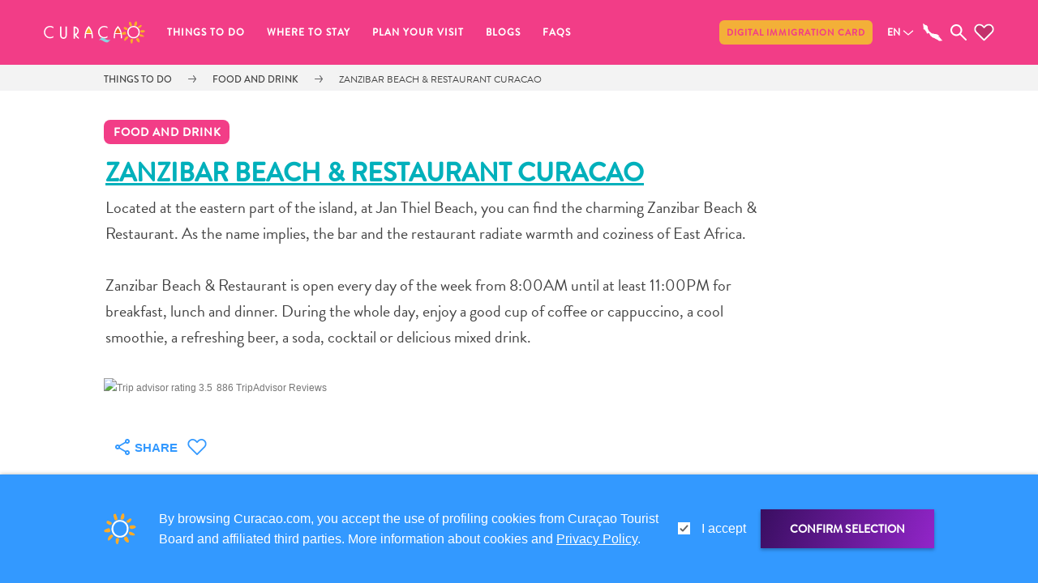

--- FILE ---
content_type: text/html;charset=UTF-8
request_url: https://www.curacao.com/en/activity/zanzibar-beach-restaurant-curacao
body_size: 18968
content:
<!DOCTYPE html><html lang="en" data-react-helmet="lang"><head><style>.LGLeeN-keyboard-shortcuts-view{display:-webkit-box;display:-webkit-flex;display:-moz-box;display:-ms-flexbox;display:flex}.LGLeeN-keyboard-shortcuts-view table,.LGLeeN-keyboard-shortcuts-view tbody,.LGLeeN-keyboard-shortcuts-view td,.LGLeeN-keyboard-shortcuts-view tr{background:inherit;border:none;margin:0;padding:0}.LGLeeN-keyboard-shortcuts-view table{display:table}.LGLeeN-keyboard-shortcuts-view tr{display:table-row}.LGLeeN-keyboard-shortcuts-view td{-moz-box-sizing:border-box;box-sizing:border-box;display:table-cell;color:light-dark(#000,#fff);padding:6px;vertical-align:middle;white-space:nowrap}.LGLeeN-keyboard-shortcuts-view td:first-child{text-align:end}.LGLeeN-keyboard-shortcuts-view td kbd{background-color:light-dark(#e8eaed,#3c4043);border-radius:2px;border:none;-moz-box-sizing:border-box;box-sizing:border-box;color:inherit;display:inline-block;font-family:Google Sans Text,Roboto,Arial,sans-serif;line-height:16px;margin:0 2px;min-height:20px;min-width:20px;padding:2px 4px;position:relative;text-align:center}
</style><style>.gm-control-active>img{-webkit-box-sizing:content-box;box-sizing:content-box;display:none;left:50%;pointer-events:none;position:absolute;top:50%;-webkit-transform:translate(-50%,-50%);-ms-transform:translate(-50%,-50%);transform:translate(-50%,-50%)}.gm-control-active>img:nth-child(1){display:block}.gm-control-active:focus>img:nth-child(1),.gm-control-active:hover>img:nth-child(1),.gm-control-active:active>img:nth-child(1),.gm-control-active:disabled>img:nth-child(1){display:none}.gm-control-active:focus>img:nth-child(2),.gm-control-active:hover>img:nth-child(2){display:block}.gm-control-active:active>img:nth-child(3){display:block}.gm-control-active:disabled>img:nth-child(4){display:block}sentinel{}
</style><link type="text/css" rel="stylesheet" href="https://fonts.googleapis.com/css?family=Roboto:300,400,500,700|Google+Sans:400,500,700|Google+Sans+Text:400,500,700&amp;lang=en"><link type="text/css" rel="stylesheet" href="https://fonts.googleapis.com/css?family=Google+Sans+Text:400&amp;text=%E2%86%90%E2%86%92%E2%86%91%E2%86%93&amp;lang=en"><style>.gm-style .gm-style-cc a,.gm-style .gm-style-cc button,.gm-style .gm-style-cc span,.gm-style .gm-style-mtc div{font-size:10px;-webkit-box-sizing:border-box;box-sizing:border-box}.gm-style .gm-style-cc a,.gm-style .gm-style-cc button,.gm-style .gm-style-cc span{outline-offset:3px}sentinel{}
</style><style>@media print {  .gm-style .gmnoprint, .gmnoprint {    display:none  }}@media screen {  .gm-style .gmnoscreen, .gmnoscreen {    display:none  }}</style><style>.gm-style-moc{background-color:rgba(0,0,0,.59);pointer-events:none;text-align:center;-webkit-transition:opacity ease-in-out;transition:opacity ease-in-out}.gm-style-mot{color:white;font-family:Roboto,Arial,sans-serif;font-size:22px;margin:0;position:relative;top:50%;transform:translateY(-50%);-webkit-transform:translateY(-50%);-ms-transform:translateY(-50%)}sentinel{}
</style><style>.gm-style img{max-width: none;}.gm-style {font: 400 11px Roboto, Arial, sans-serif; text-decoration: none;}</style><meta charset="utf-8"><meta name="viewport" content="width=device-width,initial-scale=1"><link rel="apple-touch-icon" sizes="180x180" href="/apple-touch-icon.png"><link rel="icon" type="image/png" sizes="32x32" href="/favicon-32x32.png"><link rel="icon" type="image/png" sizes="16x16" href="/favicon-16x16.png"><link rel="preconnect" href="https://images.ctfassets.net" crossorigin=""><link rel="preconnect" href="https://cdn.contentful.com" crossorigin=""><link rel="preconnect" href="https://www.googletagmanager.com" crossorigin=""><meta name="msapplication-TileColor" content="#da532c"><meta name="theme-color" content="#ffffff"><meta name="theme-color" content="#000000"><link rel="manifest" href="/manifest.json"><title>Zanzibar Beach &amp; Restaurant Curacao | Curacao, the Caribbean Getaway</title><meta property="og:type" content="website"><meta name="twitter:site" content="@CuracaoTravel"><meta name="twitter:creator" content="@CuracaoTravel"><meta name="twitter:card" content="summary_large_image"><link href="/static/css/main.debb8dbd.css" rel="stylesheet"><link rel="stylesheet" type="text/css" href="/static/css/879.35ce8c45.chunk.css"><link rel="stylesheet" type="text/css" href="/static/css/655.a6951422.chunk.css"><link rel="stylesheet" type="text/css" href="/static/css/726.cf723933.chunk.css"><link href="https://www.curacao.com/en/activity/zanzibar-beach-restaurant-curacao" rel="alternate" hreflang="en" data-react-helmet="true"><link href="https://www.curacao.com/fr/activity/zanzibar-beach-restaurant-curacao" rel="alternate" hreflang="fr" data-react-helmet="true"><link href="https://www.curacao.com/de/activity/zanzibar-beach-restaurant-curacao" rel="alternate" hreflang="de" data-react-helmet="true"><link href="https://www.curacao.com/es/activity/zanzibar-beach-restaurant-curacao" rel="alternate" hreflang="es" data-react-helmet="true"><link href="https://www.curacao.com/nl/activity/zanzibar-beach-restaurant-curacao" rel="alternate" hreflang="nl" data-react-helmet="true"><link href="https://www.curacao.com/pt/activity/zanzibar-beach-restaurant-curacao" rel="alternate" hreflang="pt" data-react-helmet="true"><link href="https://www.curacao.com/en/activity/zanzibar-beach-restaurant-curacao" rel="canonical" data-react-helmet="true"><meta name="description" content="Located at the eastern part of the island, at Jan Thiel Beach, you can find the charming Zanzibar Beach &amp; Restaurant. As the name implies, the bar and" data-react-helmet="true"><meta name="image" content="https://images.ctfassets.net/m868ks80jg7q/24ePpkol0GcWjRqXgO3ZUc/b2f29206fcc54cd9a6df085f9e6fb466/cc-zanzibar-beach-restaurant-curacao.jpg?w=1200&amp;h=630&amp;fm=jpg" data-react-helmet="true"><meta property="og:title" content="Zanzibar Beach &amp; Restaurant Curacao | Curacao, the Caribbean Getaway" data-react-helmet="true"><meta property="og:description" content="Located at the eastern part of the island, at Jan Thiel Beach, you can find the charming Zanzibar Beach &amp; Restaurant. As the name implies, the bar and" data-react-helmet="true"><meta property="og:type" content="website" data-react-helmet="true"><meta property="og:image" content="https://images.ctfassets.net/m868ks80jg7q/24ePpkol0GcWjRqXgO3ZUc/b2f29206fcc54cd9a6df085f9e6fb466/cc-zanzibar-beach-restaurant-curacao.jpg?w=1200&amp;h=630&amp;fm=jpg" data-react-helmet="true"><meta property="og:url" content="https://www.curacao.com/en/activity/zanzibar-beach-restaurant-curacao" data-react-helmet="true"><meta property="fb:app_id" content="691986877521765" data-react-helmet="true"><meta name="twitter:site" content="@CuracaoTravel" data-react-helmet="true"><meta name="twitter:creator" content="@CuracaoTravel" data-react-helmet="true"><meta name="twitter:card" content="summary_large_image" data-react-helmet="true"><meta name="addsearch-custom-field" content="eventignore=no" data-react-helmet="true"><meta rel="x-prerender-render-id" content="a4a148a9-2b8e-42b8-b759-cb4f37ab6771" />
			<meta rel="x-prerender-render-at" content="2026-01-30T05:38:48.338Z" /><meta rel="x-prerender-request-id" content="50251bfa-3201-4293-8f9b-42fc84d18199" />
      		<meta rel="x-prerender-request-at" content="2026-01-30T14:23:35.890Z" /></head><body><noscript>You need to enable JavaScript to run this app.</noscript><div id="root"><nav class="nav 
                -scroll-down
                -type-1
                -closed
                aria-label=&quot;main navigation&quot;"><div class="nav__top"></div><button class="nav__menu-hamburger" id="toggleNavigation"><span class="hamburger-box"><span class="hamburger-inner"></span></span></button><div class="nav__menu-wrapper"><div class="nav__menu"><div class="nav__searchBar -mobile"><div class="nav__searchBar-inside"><div class="searchInput nav__searchInput"><input class="searchInput__input" type="text" placeholder="Search" name="nav search" value=""><div role="button" class="searchInput__close"></div></div></div></div><ul class="nav__left"><li class="nav__item 
          
            -first
						
					"><div class="has-right-arrow-mobile toggle-submenu"></div><a class=" " href="/en/things-to-do">Things To Do</a><div aria-label="main navigation sub-menu" class="
                    nav__sub-menu 
                    
										
                    
                    
                    "><div class="nav__sub-menu-container "><picture class="" style="z-index: 0;"><source srcset="//images.ctfassets.net/m868ks80jg7q/4UrybUPUKzcMXmSs5XCipj/af8f5364d13c158765ae2806c3f5fcf4/playa-lagun-kayaking.jpg?w=690&amp;h=480&amp;fm=webp&amp;fit=fill&amp;q=75" media="(max-width: 767px)"><source srcset="//images.ctfassets.net/m868ks80jg7q/4UrybUPUKzcMXmSs5XCipj/af8f5364d13c158765ae2806c3f5fcf4/playa-lagun-kayaking.jpg?w=600&amp;h=415&amp;fm=webp&amp;fit=fill&amp;q=75" media="(max-width: 992px) AND (min-width: 768px)"><source srcset="//images.ctfassets.net/m868ks80jg7q/4UrybUPUKzcMXmSs5XCipj/af8f5364d13c158765ae2806c3f5fcf4/playa-lagun-kayaking.jpg?w=690&amp;h=480&amp;fm=webp&amp;fit=fill&amp;q=75" media="(min-width: 992px)"><img alt="Playa Lagun Kayaking" src="//images.ctfassets.net/m868ks80jg7q/4UrybUPUKzcMXmSs5XCipj/af8f5364d13c158765ae2806c3f5fcf4/playa-lagun-kayaking.jpg?w=600&amp;h=415&amp;fm=webp&amp;fit=fill&amp;q=75" class="pictureWrapper nav__sub-menu-img"></picture><ul class="-column-2"><li class="nav__sub-item"><a class="submenu " href="/en/category/art-and-culture">Art and Culture</a></li><li class="nav__sub-item"><a class="submenu " href="/en/category/beaches-and-dive-spots">Beaches</a></li><li class="nav__sub-item"><a class="submenu " href="/en/category/car-rentals">Car Rentals</a></li><li class="nav__sub-item"><a class="submenu " href="/en/category/dive-operators">Dive Operators</a></li><li class="nav__sub-item"><a class="submenu " href="/en/category/scuba-diving-and-snorkeling">Dive- and Snorkel sites</a></li><li class="nav__sub-item"><a class="submenu " href="/en/category/food-and-drink">Food and Drink</a></li><li class="nav__sub-item"><a class="submenu " href="/en/category/land-adventures">Land Adventures</a></li><li class="nav__sub-item"><a class="submenu " href="/en/category/museums">Museums</a></li><li class="nav__sub-item"><a class="submenu " href="/en/category/nature-and-parks">Nature and Parks</a></li><li class="nav__sub-item"><a class="submenu " href="/en/category/nightlife-and-entertainment">Nightlife and Entertainment</a></li><li class="nav__sub-item"><a class="submenu " href="/en/category/other">Other</a></li><li class="nav__sub-item"><a class="submenu " href="/en/category/shopping-areas">Shopping Areas</a></li><li class="nav__sub-item"><a class="submenu " href="/en/category/sights-and-landmarks">Sights and Landmarks</a></li><li class="nav__sub-item"><a class="submenu " href="/en/category/spa-and-wellness">Spa and Wellness</a></li><li class="nav__sub-item"><a class="submenu " href="/en/category/sports-and-golf">Sports and Golf</a></li><li class="nav__sub-item"><a class="submenu " href="/en/category/taxi-services">Taxi Services</a></li><li class="nav__sub-item"><a class="submenu " href="/en/category/tours">Tours</a></li><li class="nav__sub-item"><a class="submenu " href="/en/category/water-activities">Water Activities</a></li></ul></div></div></li><li class="nav__item 
          
            
						
					"><div class="has-right-arrow-mobile toggle-submenu"></div><a class=" " href="/en/where-to-stay">Where To Stay</a><div aria-label="main navigation sub-menu" class="
                    nav__sub-menu 
                    
										
                    
                    
                    "><div class="nav__sub-menu-container "><picture class="" style="z-index: 0;"><source srcset="//images.ctfassets.net/m868ks80jg7q/3JUyH6W8vuYKZBLEXBrY0C/ca9f8341d0a3afbe7b986ce3a0546f2f/saint-tropez-curacao.jpg?w=690&amp;h=480&amp;fm=webp&amp;fit=fill&amp;q=75" media="(max-width: 767px)"><source srcset="//images.ctfassets.net/m868ks80jg7q/3JUyH6W8vuYKZBLEXBrY0C/ca9f8341d0a3afbe7b986ce3a0546f2f/saint-tropez-curacao.jpg?w=600&amp;h=415&amp;fm=webp&amp;fit=fill&amp;q=75" media="(max-width: 992px) AND (min-width: 768px)"><source srcset="//images.ctfassets.net/m868ks80jg7q/3JUyH6W8vuYKZBLEXBrY0C/ca9f8341d0a3afbe7b986ce3a0546f2f/saint-tropez-curacao.jpg?w=690&amp;h=480&amp;fm=webp&amp;fit=fill&amp;q=75" media="(min-width: 992px)"><img alt="Saint Tropez Women at Pool" src="//images.ctfassets.net/m868ks80jg7q/3JUyH6W8vuYKZBLEXBrY0C/ca9f8341d0a3afbe7b986ce3a0546f2f/saint-tropez-curacao.jpg?w=600&amp;h=415&amp;fm=webp&amp;fit=fill&amp;q=75" class="pictureWrapper nav__sub-menu-img"></picture><ul class="-column-1"><li class="nav__sub-item"><a class="submenu " href="/en/category/all-inclusive">All inclusive</a></li><li class="nav__sub-item"><a class="submenu " href="/en/category/guesthouses">Apartments</a></li><li class="nav__sub-item"><a class="submenu " href="/en/category/hotels-and-resorts">Hotels and Resorts</a></li><li class="nav__sub-item"><a class="submenu " href="/en/category/vacation-rentals">Vacation Homes</a></li></ul></div></div></li><li class="nav__item 
          
            
						
					"><div class="has-right-arrow-mobile toggle-submenu"></div><a class=" " href="/en/why-curacao">Plan Your Visit</a><div aria-label="main navigation sub-menu" class="
                    nav__sub-menu 
                    
										-no-button
                    
                    
                    "><div class="nav__sub-menu-container "><picture class="" style="z-index: 0;"><source srcset="//images.ctfassets.net/m868ks80jg7q/6QBCCW4wIJfZ8b3MCNwghG/920e7aa0c364416a4063a5d0b7ad60d8/I-love-Curacao.jpg?w=690&amp;h=480&amp;fm=webp&amp;fit=fill&amp;q=75" media="(max-width: 767px)"><source srcset="//images.ctfassets.net/m868ks80jg7q/6QBCCW4wIJfZ8b3MCNwghG/920e7aa0c364416a4063a5d0b7ad60d8/I-love-Curacao.jpg?w=600&amp;h=415&amp;fm=webp&amp;fit=fill&amp;q=75" media="(max-width: 992px) AND (min-width: 768px)"><source srcset="//images.ctfassets.net/m868ks80jg7q/6QBCCW4wIJfZ8b3MCNwghG/920e7aa0c364416a4063a5d0b7ad60d8/I-love-Curacao.jpg?w=690&amp;h=480&amp;fm=webp&amp;fit=fill&amp;q=75" media="(min-width: 992px)"><img alt="I Love Curacao" src="//images.ctfassets.net/m868ks80jg7q/6QBCCW4wIJfZ8b3MCNwghG/920e7aa0c364416a4063a5d0b7ad60d8/I-love-Curacao.jpg?w=600&amp;h=415&amp;fm=webp&amp;fit=fill&amp;q=75" class="pictureWrapper nav__sub-menu-img"></picture><ul class="-column-2"><li class="nav__sub-item"><a class="submenu " href="/en/article/travel-updates">Travel Requirements</a></li><li class="nav__sub-item"><a class="submenu " href="/en/why-curacao">Why Curacao?</a></li><li class="nav__sub-item"><a class="submenu " href="/en/cruise-into-curacao">Cruise Into Curaçao</a></li><li class="nav__sub-item"><a class="submenu " href="/en/travel-guide-app">Curaçao Travel Apps</a></li><li class="nav__sub-item"><a class="submenu " href="/en/itineraries">Itineraries</a></li><li class="nav__sub-item"><a class="submenu " href="/en/events">Events</a></li><li class="nav__sub-item"><a class="submenu " href="/en/weddings-and-romance">Romance &amp; Weddings</a></li><li class="nav__sub-item"><a class="submenu " href="/en/mice">Meetings &amp; Conferences</a></li><li class="nav__sub-item"><a class="submenu " href="/en/travel-to-curacao">Getting here</a></li><li class="nav__sub-item"><a class="submenu " href="/en/getting-around">Getting around</a></li><li class="nav__sub-item"><a class="submenu " href="/en/culture">Island Culture</a></li><li class="nav__sub-item"><a href="https://curacaogallery.mediavalet.com/portals/public-gallery" target="_blank">Images</a></li></ul></div></div></li><li class="nav__item 
          
            
						
					"><a class=" " href="/en/news">Blogs</a></li><li class="nav__item 
          
            
						
					"><div class="has-right-arrow-mobile toggle-submenu"></div><a class=" " href="/en/visitor-information">FAQs</a><div aria-label="main navigation sub-menu" class="
                    nav__sub-menu 
                    
										
                    
                    
                    "><div class="nav__sub-menu-container "><picture class="" style="z-index: 0;"><source srcset="//images.ctfassets.net/m868ks80jg7q/6gaTPqYaLk2tzhvvpcQ87F/ef2b2e341be662e8597d2413c1df4f52/curacao-city.jpg?w=690&amp;h=480&amp;fm=webp&amp;fit=fill&amp;q=75" media="(max-width: 767px)"><source srcset="//images.ctfassets.net/m868ks80jg7q/6gaTPqYaLk2tzhvvpcQ87F/ef2b2e341be662e8597d2413c1df4f52/curacao-city.jpg?w=600&amp;h=415&amp;fm=webp&amp;fit=fill&amp;q=75" media="(max-width: 992px) AND (min-width: 768px)"><source srcset="//images.ctfassets.net/m868ks80jg7q/6gaTPqYaLk2tzhvvpcQ87F/ef2b2e341be662e8597d2413c1df4f52/curacao-city.jpg?w=690&amp;h=480&amp;fm=webp&amp;fit=fill&amp;q=75" media="(min-width: 992px)"><img alt="Pietermaai Nieuwestraat" src="//images.ctfassets.net/m868ks80jg7q/6gaTPqYaLk2tzhvvpcQ87F/ef2b2e341be662e8597d2413c1df4f52/curacao-city.jpg?w=600&amp;h=415&amp;fm=webp&amp;fit=fill&amp;q=75" class="pictureWrapper nav__sub-menu-img"></picture><ul class="-column-2"><li class="nav__sub-item"><a class="submenu " href="/en/questions/digital-immigration-card">Digital Immigration Card</a></li><li class="nav__sub-item"><a class="submenu " href="/en/questions/curacao-express-pass-service">Curaçao Express Pass Service</a></li><li class="nav__sub-item"><a class="submenu " href="/en/questions/location">Getting to Curaçao</a></li><li class="nav__sub-item"><a class="submenu " href="/en/questions/customs-and-immigration">Customs and Immigration</a></li><li class="nav__sub-item"><a class="submenu " href="/en/questions/health-and-vaccinations">Health and Vaccinations</a></li><li class="nav__sub-item"><a class="submenu " href="/en/questions/getting-around">Getting Around</a></li><li class="nav__sub-item"><a class="submenu " href="/en/questions/money-atms-and-tipping">Money, ATM's and Tipping</a></li><li class="nav__sub-item"><a class="submenu " href="/en/questions/accommodations">Accommodations</a></li><li class="nav__sub-item"><a class="submenu " href="/en/questions/activities">Activities</a></li><li class="nav__sub-item"><a class="submenu " href="/en/questions/dining">Dining</a></li><li class="nav__sub-item"><a class="submenu " href="/en/questions/nightlife">Nightlife</a></li><li class="nav__sub-item"><a class="submenu " href="/en/questions/culture">Culture</a></li><li class="nav__sub-item"><a class="submenu " href="/en/questions/weather">Weather</a></li><li class="nav__sub-item"><a class="submenu " href="/en/questions/accessibility">Accessibility</a></li><li class="nav__sub-item"><a class="submenu " href="/en/questions/internet-connection-and-cell-service">Internet Connection and Cell Service</a></li><li class="nav__sub-item"><a class="submenu " href="/en/questions/electricity">Electricity</a></li><li class="nav__sub-item"><a class="submenu " href="/en/questions/other">Other</a></li><li class="nav__sub-item"><a class="submenu " href="/en/questions/weddings-and-honeymoons">Weddings and Honeymoons</a></li></ul></div></div></li></ul><ul class="nav__right" id="nav__right"><li class="nav__item 
        
          -first
        "><a href="https://dicardcuracao.com/portal" target="_blank">Digital Immigration Card</a></li></ul><div class="footer__language footer__language-mobile" id="nav__language"><div class="title -expand-with-filter "><h3 class="title -expand-with-filter -h3  -blue"><span class="title__text">English</span></h3><div class="toggle title__dropdown-container"><button id="nav__language-button" class="button--directional  -down title__dropdown-button"></button><div role="button" class="dropdownBox -closed title__dropdown-box"><ul class="responsiveList "><li class="tickListItem
        "><label class="tickListItem__label ">Deutsch<input id="de" class="tickListItem__checkbox" type="checkbox" aria-checked="false"></label></li><li class="tickListItem
        "><label class="tickListItem__label -checked">English<input id="en" class="tickListItem__checkbox" type="checkbox" aria-checked="true" checked=""></label></li><li class="tickListItem
        "><label class="tickListItem__label ">Español<input id="es" class="tickListItem__checkbox" type="checkbox" aria-checked="false"></label></li><li class="tickListItem
        "><label class="tickListItem__label ">Français<input id="fr" class="tickListItem__checkbox" type="checkbox" aria-checked="false"></label></li><li class="tickListItem
        "><label class="tickListItem__label ">Nederlands<input id="nl" class="tickListItem__checkbox" type="checkbox" aria-checked="false"></label></li><li class="tickListItem
        "><label class="tickListItem__label ">Português<input id="pt" class="tickListItem__checkbox" type="checkbox" aria-checked="false"></label></li></ul></div></div></div></div></div></div><div role="button" class="nav__logo" id="nav__logo"></div><div class="nav__searchBar -desktop" id="nav__searchBar"><div class="nav__searchBar-inside"><div class="searchInput nav__searchInput"><input class="searchInput__input" type="text" placeholder="Search" name="nav search" value=""><div role="button" class="searchInput__close"></div></div></div></div><div class="footer__language" id="nav__language"><div class="title -expand-with-filter "><h3 class="title -expand-with-filter -h3  -blue"><span class="title__text">EN</span></h3><div class="toggle title__dropdown-container"><button id="nav__language-button" class="button--directional  -down title__dropdown-button"></button><div role="button" class="dropdownBox -closed title__dropdown-box"><ul class="responsiveList "><li class="tickListItem
        "><label class="tickListItem__label ">Deutsch<input id="de" class="tickListItem__checkbox" type="checkbox" aria-checked="false"></label></li><li class="tickListItem
        "><label class="tickListItem__label -checked">English<input id="en" class="tickListItem__checkbox" type="checkbox" aria-checked="true" checked=""></label></li><li class="tickListItem
        "><label class="tickListItem__label ">Español<input id="es" class="tickListItem__checkbox" type="checkbox" aria-checked="false"></label></li><li class="tickListItem
        "><label class="tickListItem__label ">Français<input id="fr" class="tickListItem__checkbox" type="checkbox" aria-checked="false"></label></li><li class="tickListItem
        "><label class="tickListItem__label ">Nederlands<input id="nl" class="tickListItem__checkbox" type="checkbox" aria-checked="false"></label></li><li class="tickListItem
        "><label class="tickListItem__label ">Português<input id="pt" class="tickListItem__checkbox" type="checkbox" aria-checked="false"></label></li></ul></div></div></div></div><svg id="nav__map" class="mapSVG -grey nav__map" viewBox="0 0 29 27" preserveAspectRatio="xMidYMid meet"><g id="search-icon" stroke="none" fill="none"><path id="map-shape" class="mapSVG__border" d="m27.3 25.2l0.1-0.1 0.1 0.1h0.2l0.1 0.1 0.2-0.1-0.1-0.2-0.1-0.1h-0.1l-0.1-0.2-0.3-0.2v-0.1l-0.6-0.4-0.3-0.3v-0.1l-0.3-0.3v-0.1l-0.2-0.3-0.1-0.1-0.2-0.3-0.1-0.1-0.2-0.1v-0.1h-0.1l-0.1-0.1v-0.1l-0.5-0.5-0.1-0.2-0.2-0.2v-0.1l-0.2-0.4v-0.1l-0.2-0.2-0.3-0.3v-0.4l-0.2-0.2-0.2 0.1-0.1 0.1-0.1 0.1v0.3l0.2 0.4v0.1h-0.2l-0.2-0.2v-0.2h-0.1v0.1h-0.1l-0.2 0.2-0.1-0.1h0.1l-0.1-0.2-0.1 0.1h-0.2v-0.2h0.2 0.2v-0.2h-0.1v-0.1l-0.2-0.1v-0.1h0.1l0.1-0.1h0.1l0.2 0.2h0.1l-0.1-0.1h0.1l0.2 0.1h0.1l0.2-0.2 0.2-0.1v-0.1l-0.3-0.7-0.1-0.1v-0.2l-0.3-0.3-0.1-0.1h-0.1l-0.1-0.1h-0.1l-0.4-0.3h-0.1v-0.1l-0.4-0.3-0.4-0.4h-0.1l-0.1-0.1h-0.1l-0.2-0.2h-0.2l-0.1-0.1h-0.3v-0.1h-1l-0.1-0.1h-0.3v-0.1h-0.5-0.1-0.2-0.7-0.1-0.2v-0.1l-0.5-0.1-0.4-0.3-0.4-0.2h-0.5l-0.2 0.1h-0.4l-0.2-0.1h-0.2l-0.2-0.1-0.3-0.1-0.2-0.1h-0.3l-0.6-0.3-0.5-0.5v-0.1h-0.2v-0.1l-0.1-0.2h-0.1l-0.3-0.2-0.2-0.1-0.1-0.2-0.2-0.1-0.1-0.1-0.3-0.3-0.3-0.3h-0.1l-0.5-0.4-0.3-0.2-0.2-0.2v-0.1l-0.3-0.6-0.2-0.1v-0.1l-0.1-0.2-0.2-0.4-0.1-0.1-0.2-0.4-0.3-0.3v-0.1-0.2l-0.1-0.5-0.1-0.1v-0.1h0.1l-0.1-0.4-0.1-0.1 0.1-0.1-0.1-0.1v-0.5-0.5-0.1h-0.2l-0.1 0.1h-0.1l0.2-0.2h0.3l-0.1-0.4-0.1-0.1v-0.2l-0.2-0.3-0.2-0.2v-0.2l-0.1-0.2v-0.1l-0.1-0.1-0.1-0.3-0.2-0.2-0.1-0.1v-0.1h-0.1v-0.1l-0.2-0.3-0.3-0.1h-0.4v-0.1h-0.4l-0.2-0.1-0.1 0.1-0.1-0.2h-0.1l-0.2-0.1h-0.1l-0.1-0.1h-0.1l-0.1-0.1h-0.1l-0.1-0.1-0.8-0.5-0.2-0.2-0.1 0.1v-0.1h-0.1l-0.2-0.3-0.2-0.1-0.2-0.2h-0.2l-0.3-0.3-0.2-0.1h-0.3l-0.1 0.1v0.1l-0.1 0.1-0.1 0.3-0.2 0.1v0.1l0.2 0.3h0.1l0.1 0.1v0.1l0.2 0.3h-0.1v0.1 0.1l-0.1 0.1v0.3 0.1l0.2 0.2v0.1l0.1 0.1v0.1l-0.1 0.2v0.2 0.1l0.1 0.2-0.1 0.1v0.4h0.1v0.1l0.2 0.3-0.1 0.1v0.6 0.1 0.2l0.2 0.2 0.1 0.3 0.2 0.1h-0.2l-0.1 0.2h-0.2l-0.1 0.1v0.1l-0.2 0.3h0.1v0.3l0.3 0.3 0.1 0.2 0.1 0.2h0.2l0.3 0.5 0.1 0.2 0.1 0.2h0.5l0.2-0.3h0.1l-0.1-0.1v-0.2-0.1-0.1l0.1 0.2 0.1-0.1v-0.1l-0.1-0.1h0.1l0.2 0.2h0.1l0.1 0.1-0.4 0.1v0.1 0.1l-0.1 0.1-0.1 0.1v0.1l0.2 0.3v0.1l0.2 0.2h0.1l0.6 0.6 0.2 0.1v0.1l0.2 0.3v0.1l-0.1 0.1v0.3h0.1v0.1l0.5 0.1 0.1 0.1 0.1 0.2 0.2 0.2-0.1 0.1v0.3l0.4 0.1v0.5 0.1 0.1 0.4l0.1 0.1 0.2 0.1 0.1 0.1 0.1 0.1v0.2l0.1 0.2h0.2l0.3 0.2 0.1 0.1h0.2l0.2 0.1h0.2v-0.1h0.1l0.1-0.1 0.4-0.4v-0.3h0.2l0.2-0.1h0.1 0.1l0.4 0.3h0.2l0.1 0.1 0.1 0.1 0.2 0.1v0.1l0.4 0.3v0.2h-0.1v0.3l0.2 0.1 0.1 0.4 0.1 0.1v0.1l0.4 0.4 0.1 0.1 0.1 0.1 0.1 0.1 0.1 0.5 0.1 0.1 0.1 0.1-0.1 0.3v0.1l0.5 0.5v-0.1h0.1l0.1 0.1h0.3l0.1 0.1v0.1l0.1 0.2h0.2l0.1 0.1 0.2 0.1 0.1 0.1 0.2 0.2v0.2 0.1l0.2 0.1 0.4 0.3 0.4 0.3h0.1l0.3 0.1 0.1 0.1h0.2l0.1 0.1h0.1l0.1 0.1h0.2l0.1 0.2h0.1v-0.1l0.1 0.1h0.2 0.1l0.1 0.1h0.1l0.3 0.2h0.1l0.1 0.1h0.1l0.1 0.1h0.2l0.2 0.2 0.2 0.1h0.1l0.1 0.1 0.2 0.1 0.1 0.2h0.2l0.4 0.3h0.1l0.3 0.2h0.1v0.1h0.1v0.1l0.2 0.2h0.2l0.3-0.4 0.1-0.1 0.2 0.1 0.1 0.6 0.2 0.1v0.1l0.1 0.1h0.2l0.2-0.1 0.2 0.2h0.1l0.2 0.1 0.6 0.7h0.1v0.1l0.1-0.1-0.1-0.1h-0.1l-0.4-0.5h0.1 0.2l0.1 0.2v0.1l0.3 0.3 0.2 0.1 0.3 0.1 0.1 0.1-0.4-0.2h-0.2l0.1 0.1h0.1 0.1l0.2 0.3h0.4l0.2 0.1h0.3v0.2l0.2 0.1h0.1l0.1 0.1h0.2l0.2 0.1h0.2l0.4 0.1 0.5-0.6 0.3-0.1h0.2 0.7l0.2 0.1 0.2 0.1 0.1 0.1h0.9l0.1-0.1v-0.1h-0.2l-0.1 0.1-0.3-0.1 0.1-0.1h-0.2zm6.6 4.1v-0.4-0.2l-0.2-0.1h-0.3v0.3l0.1 0.2v0.3l0.1 0.1v0.1 0.3l0.1 0.1 0.1-0.1v-0.1l0.1-0.1v-0.1l0.1-0.1v-0.1z"></path></g></svg><svg class="searchSVG -grey nav__search" viewBox="0 0 12 12" preserveAspectRatio="xMidYMid meet"><g id="search-icon" stroke="none" fill="none"><g id="search-icon-t" transform="translate(-185.000000, -176.000000)"><g id="noun-search" transform="translate(185.000000, 176.000000)"><path class="searchSVG__border" d="M7.42344581,1.27380637 C5.72609016,-0.424912776 2.97130431,-0.424291445 1.27394867,1.27380637 C-0.424649555,2.97190419 -0.424649555,5.7256435 1.27394867,7.42436265 C2.82219547,8.97334102 5.24707801,9.10444187 6.95002524,7.82822785 L10.939308,11.8177947 C11.1809886,12.0607351 11.5755058,12.0607351 11.8178076,11.8177947 C12.0607308,11.5748542 12.0607308,11.1815516 11.8178076,10.9392325 L7.82852483,6.94966572 C9.10402672,5.24659725 8.97293519,2.82278474 7.42344581,1.27380637 Z M6.54494622,6.54580052 C5.33405817,7.75677478 3.36333631,7.75677478 2.15244826,6.54580052 C0.941560207,5.33482626 0.941560207,3.36334277 2.15244826,2.15236851 C3.36333631,0.94077292 5.33405817,0.941394251 6.54494622,2.15236851 C7.75583427,3.36334277 7.75707685,5.33420493 6.54494622,6.54580052 Z" id="search-shape"></path></g></g></g></svg><svg class="favouritesSVG -grey nav__favourites" viewBox="0 0 65 56" preserveAspectRatio="xMidYMid meet"><g fill="none" fill-rule="evenodd"><path fill-rule="nonzero" class="favouritesSVG__inside" d="M5.87993111,5.87449226 C-0.63084144,12.3910378 -0.622444611,22.8332389 5.87993111,29.3541396 L30.7322865,54.2815788 C31.1894621,54.7403659 31.8231922,55 32.4858513,55 C33.1485103,55 33.7822404,54.7403659 34.2394161,54.2815788 C42.5297511,45.9836293 50.8265453,37.6762589 59.1170418,29.3782322 C65.6276527,22.8615785 65.6276527,12.4152771 59.1170418,5.89862341 C52.6063502,-0.618007108 41.8602654,-0.618146104 35.3495738,5.89862341 L32.4984465,8.72196794 L29.6473999,5.87449226 C26.3920137,2.61616928 22.0779004,1 17.7636256,1 C13.4493507,1 9.13523737,2.61615384 5.87993111,5.87449226 Z"></path><path class="favouritesSVG__border" fill-rule="nonzero" d="M17.7636256,1 C13.4493507,1 9.13523737,2.61615384 5.87993111,5.87449226 C-0.63084144,12.3910378 -0.622444611,22.8332389 5.87993111,29.3541396 L30.7322865,54.2815788 C31.1894621,54.7403659 31.8231922,55 32.4858513,55 C33.1485103,55 33.7822404,54.7403659 34.2394161,54.2815788 C42.5297511,45.9836293 50.8265453,37.6762589 59.1170418,29.3782322 C65.6276527,22.8615785 65.6276527,12.4152771 59.1170418,5.89862341 C52.6063502,-0.618007108 41.8602654,-0.618146104 35.3495738,5.89862341 L32.4984465,8.72196794 L29.6473999,5.87449226 C26.3920137,2.61616928 22.0779004,1 17.7636256,1 Z M17.7636256,5.53665616 C20.7752615,5.53665616 23.8073243,6.72358441 26.1655416,9.08393519 L30.7575577,13.6929771 C31.2147309,14.1517396 31.8484434,14.4113578 32.5110821,14.4113578 C33.1737208,14.4113578 33.8074333,14.1517396 34.2646065,13.6929771 L38.8314322,9.10806634 C43.5477859,4.38727212 50.8935584,4.38738023 55.6099122,9.10806634 C60.326266,13.8287293 60.326266,21.472242 55.6099122,26.1929204 C47.9072745,33.9026876 40.2010842,41.6008719 32.4984465,49.3105619 L9.38698078,26.1688201 C4.67312909,21.4415086 4.67062619,13.8044823 9.38698078,9.08393519 C11.7451173,6.72359986 14.7519896,5.53665616 17.7636256,5.53665616 Z"></path></g></svg></nav><div class="root" itemscope="" itemtype="https://schema.org/LocalBusiness"><div class="item__breadcrumbs-container"><div class="breadCrumbs item__breadcrumbs item__breadcrumbs2024"><a class="body--2 breadCrumbs__link    " href="/en/things-to-do">Things To Do</a><span class="breadCrumbs__divider"></span><a class="body--2 breadCrumbs__link -back    " href="/en/category/food-and-drink">Food and Drink</a><span class="breadCrumbs__divider"></span><a aria-current="page" class="body--2 breadCrumbs__link     active" href="/en/activity/zanzibar-beach-restaurant-curacao">Zanzibar Beach &amp; Restaurant Curacao</a></div></div><div class="container  "><div class="item__carousel-container"><figure class="carousel item__carousel carousel2024"><div class="carousel__img-container"><div class="carousel__img-wrapper"><picture class="" style="z-index: 0;"><source srcset="//images.ctfassets.net/m868ks80jg7q/24ePpkol0GcWjRqXgO3ZUc/b2f29206fcc54cd9a6df085f9e6fb466/cc-zanzibar-beach-restaurant-curacao.jpg?w=690&amp;h=480&amp;fm=webp&amp;fit=fill&amp;q=75" media="(max-width: 767px)"><source srcset="//images.ctfassets.net/m868ks80jg7q/24ePpkol0GcWjRqXgO3ZUc/b2f29206fcc54cd9a6df085f9e6fb466/cc-zanzibar-beach-restaurant-curacao.jpg?w=600&amp;h=415&amp;fm=webp&amp;fit=fill&amp;q=75" media="(max-width: 992px) AND (min-width: 768px)"><source srcset="//images.ctfassets.net/m868ks80jg7q/24ePpkol0GcWjRqXgO3ZUc/b2f29206fcc54cd9a6df085f9e6fb466/cc-zanzibar-beach-restaurant-curacao.jpg?w=1200&amp;h=480&amp;fm=webp&amp;fit=fill&amp;q=75" media="(min-width: 992px)"><img alt="CC Zanzibar Beach &amp; Restaurant Curacao" src="//images.ctfassets.net/m868ks80jg7q/24ePpkol0GcWjRqXgO3ZUc/b2f29206fcc54cd9a6df085f9e6fb466/cc-zanzibar-beach-restaurant-curacao.jpg?w=600&amp;h=415&amp;fm=webp&amp;fit=fill&amp;q=75" class="pictureWrapper carousel__img--left " itemprop="image"></picture><picture class="" style="z-index: 0;"><source srcset="//images.ctfassets.net/m868ks80jg7q/24ePpkol0GcWjRqXgO3ZUc/b2f29206fcc54cd9a6df085f9e6fb466/cc-zanzibar-beach-restaurant-curacao.jpg?w=690&amp;h=480&amp;fm=webp&amp;fit=fill&amp;q=75" media="(max-width: 767px)"><source srcset="//images.ctfassets.net/m868ks80jg7q/24ePpkol0GcWjRqXgO3ZUc/b2f29206fcc54cd9a6df085f9e6fb466/cc-zanzibar-beach-restaurant-curacao.jpg?w=600&amp;h=415&amp;fm=webp&amp;fit=fill&amp;q=75" media="(max-width: 992px) AND (min-width: 768px)"><source srcset="//images.ctfassets.net/m868ks80jg7q/24ePpkol0GcWjRqXgO3ZUc/b2f29206fcc54cd9a6df085f9e6fb466/cc-zanzibar-beach-restaurant-curacao.jpg?w=1200&amp;h=480&amp;fm=webp&amp;fit=fill&amp;q=75" media="(min-width: 992px)"><img alt="CC Zanzibar Beach &amp; Restaurant Curacao" src="//images.ctfassets.net/m868ks80jg7q/24ePpkol0GcWjRqXgO3ZUc/b2f29206fcc54cd9a6df085f9e6fb466/cc-zanzibar-beach-restaurant-curacao.jpg?w=600&amp;h=415&amp;fm=webp&amp;fit=fill&amp;q=75" class="pictureWrapper carousel__img " itemprop="image"></picture><picture class="" style="z-index: 0;"><source srcset="//images.ctfassets.net/m868ks80jg7q/24ePpkol0GcWjRqXgO3ZUc/b2f29206fcc54cd9a6df085f9e6fb466/cc-zanzibar-beach-restaurant-curacao.jpg?w=690&amp;h=480&amp;fm=webp&amp;fit=fill&amp;q=75" media="(max-width: 767px)"><source srcset="//images.ctfassets.net/m868ks80jg7q/24ePpkol0GcWjRqXgO3ZUc/b2f29206fcc54cd9a6df085f9e6fb466/cc-zanzibar-beach-restaurant-curacao.jpg?w=600&amp;h=415&amp;fm=webp&amp;fit=fill&amp;q=75" media="(max-width: 992px) AND (min-width: 768px)"><source srcset="//images.ctfassets.net/m868ks80jg7q/24ePpkol0GcWjRqXgO3ZUc/b2f29206fcc54cd9a6df085f9e6fb466/cc-zanzibar-beach-restaurant-curacao.jpg?w=1200&amp;h=480&amp;fm=webp&amp;fit=fill&amp;q=75" media="(min-width: 992px)"><img alt="CC Zanzibar Beach &amp; Restaurant Curacao" src="//images.ctfassets.net/m868ks80jg7q/24ePpkol0GcWjRqXgO3ZUc/b2f29206fcc54cd9a6df085f9e6fb466/cc-zanzibar-beach-restaurant-curacao.jpg?w=600&amp;h=415&amp;fm=webp&amp;fit=fill&amp;q=75" class="pictureWrapper carousel__img--right " itemprop="image"></picture></div></div></figure></div><div class="heading  heading2024"><h6 class="body--1 heading__subtitle -border-pink -border-none">Food and Drink</h6><h1 class="heading__title -text-turquoise2024 -border-pink -border-none"><div><div itemprop="name">ZANZIBAR BEACH &amp; RESTAURANT CURACAO</div></div></h1><div class="-border-offset-padding -border-pink -border-none"></div><p class="heading__description -text-grey -border-pink -border-none" itemprop="description" style="text-align: left;">Located at the eastern part of the island, at Jan Thiel Beach, you can find the charming Zanzibar Beach &amp; Restaurant. As the name implies, the bar and the restaurant radiate warmth and coziness of East Africa.<br><br>Zanzibar Beach &amp; Restaurant is open every day of the week from 8:00AM until at least 11:00PM for breakfast, lunch and dinner. During the whole day, enjoy a good cup of coffee or cappuccino, a cool smoothie, a refreshing beer, a soda, cocktail or delicious mixed drink. </p></div><div itemprop="address" itemscope="" itemtype="http://schema.org/PostalAddress"><meta itemprop="streetAddress" content="Jan Thiel Beach undefined"><meta itemprop="addressLocality" content="Jan Thiel"><meta itemprop="addressCountry" content="Curaçao"></div><div class="item__action-container item__action-container2024"><div class="item__card-rating-container"><img class="item__card-rating" alt="Trip advisor rating 3.5" src="
                            https://www.tripadvisor.com/img/cdsi/img2/ratings/traveler/3.5-MCID-5.svg">886 TripAdvisor Reviews</div><div class="item__action-buttons"><span class="iconButton-container"><img src="/static/media/share-dots.2222217677f6bcb31c5e2896ef35aa04.svg" role="presentation" alt="" class="iconButton share-new-text "><span class="iconButton-text">SHARE</span></span><div role="button" class="slideUpDialogue -closed"></div><div role="button" class="slideUpDialogue__box -closed"><button id="" class="button--directional  -cross slideUpDialogue__close-btn"></button><h6 class="slideUpDialogue__title">Share on</h6><hr class="divider  slideUpDialogue__divider"><div class="slideUpDialogue__content"><ul class="singleColumnList -no-margin "><li class="linkListItem
     undefined"><img src="/static/media/share-whatsapp.ea388131ea698624aeecef0715439bb7.svg" alt="Link list icon" class="body--1 linkListItem__icon"><a href="https://api.whatsapp.com/send?text=https%3A%2F%2Fwww.curacao.com%2Fen%2Factivity%2Fzanzibar-beach-restaurant-curacao" target="_blank" rel="noreferrer" class="linkListItem__label">WhatsApp</a></li><hr class="divider -dark "><li class="linkListItem
     undefined"><img src="/static/media/share-facebook.d405dedbd15a61c0073b3335eeaecf09.svg" alt="Link list icon" class="body--1 linkListItem__icon"><a href="https://www.facebook.com/share_channel/?link=https%3A%2F%2Fwww.curacao.com%2Fen%2Factivity%2Fzanzibar-beach-restaurant-curacao&amp;app_id=691986877521765&amp;source_surface=external_reshare&amp;display&amp;hashtag" target="_blank" rel="noreferrer" class="linkListItem__label">Facebook</a></li><hr class="divider -dark "><li class="linkListItem
     undefined"><img src="/static/media/x-black.11d0795ff42fe171eb2f85ea92cc6feb.svg" alt="Link list icon" class="body--1 linkListItem__icon"><a href="https://x.com/intent/post?url=https%3A%2F%2Fwww.curacao.com%2Fen%2Factivity%2Fzanzibar-beach-restaurant-curacao&amp;via=CuracaoTravel&amp;text=Cura%C3%A7ao%3A%20The%20Caribbean%20Getaway%20That%20Sets%20You%20Free" target="_blank" rel="noreferrer" class="linkListItem__label">X</a></li><hr class="divider -dark "><li class="linkListItem
     undefined"><img src="/static/media/share-email.6f5099c662249488320af11964f7fd9c.svg" alt="Link list icon" class="body--1 linkListItem__icon"><a href="mailto:?body=https%3A%2F%2Fwww.curacao.com%2Fen%2Factivity%2Fzanzibar-beach-restaurant-curacao" target="_blank" rel="noreferrer" class="linkListItem__label">Email</a></li><hr class="divider -dark "><li class="linkListItem
     share__copy -disabled"><img src="/static/media/share-copy.97b76c23f52ddbb1d024b2303cd0604a.svg" alt="Link list icon" class="body--1 linkListItem__icon"><div role="button" class="linkListItem__label">Copy link</div></li><hr class="divider -dark "></ul></div></div><svg class="favouritesSVG -blue item__icon-button" viewBox="0 0 65 56" preserveAspectRatio="xMidYMid meet"><g fill="none" fill-rule="evenodd"><path fill-rule="nonzero" class="favouritesSVG__inside" d="M5.87993111,5.87449226 C-0.63084144,12.3910378 -0.622444611,22.8332389 5.87993111,29.3541396 L30.7322865,54.2815788 C31.1894621,54.7403659 31.8231922,55 32.4858513,55 C33.1485103,55 33.7822404,54.7403659 34.2394161,54.2815788 C42.5297511,45.9836293 50.8265453,37.6762589 59.1170418,29.3782322 C65.6276527,22.8615785 65.6276527,12.4152771 59.1170418,5.89862341 C52.6063502,-0.618007108 41.8602654,-0.618146104 35.3495738,5.89862341 L32.4984465,8.72196794 L29.6473999,5.87449226 C26.3920137,2.61616928 22.0779004,1 17.7636256,1 C13.4493507,1 9.13523737,2.61615384 5.87993111,5.87449226 Z"></path><path class="favouritesSVG__border" fill-rule="nonzero" d="M17.7636256,1 C13.4493507,1 9.13523737,2.61615384 5.87993111,5.87449226 C-0.63084144,12.3910378 -0.622444611,22.8332389 5.87993111,29.3541396 L30.7322865,54.2815788 C31.1894621,54.7403659 31.8231922,55 32.4858513,55 C33.1485103,55 33.7822404,54.7403659 34.2394161,54.2815788 C42.5297511,45.9836293 50.8265453,37.6762589 59.1170418,29.3782322 C65.6276527,22.8615785 65.6276527,12.4152771 59.1170418,5.89862341 C52.6063502,-0.618007108 41.8602654,-0.618146104 35.3495738,5.89862341 L32.4984465,8.72196794 L29.6473999,5.87449226 C26.3920137,2.61616928 22.0779004,1 17.7636256,1 Z M17.7636256,5.53665616 C20.7752615,5.53665616 23.8073243,6.72358441 26.1655416,9.08393519 L30.7575577,13.6929771 C31.2147309,14.1517396 31.8484434,14.4113578 32.5110821,14.4113578 C33.1737208,14.4113578 33.8074333,14.1517396 34.2646065,13.6929771 L38.8314322,9.10806634 C43.5477859,4.38727212 50.8935584,4.38738023 55.6099122,9.10806634 C60.326266,13.8287293 60.326266,21.472242 55.6099122,26.1929204 C47.9072745,33.9026876 40.2010842,41.6008719 32.4984465,49.3105619 L9.38698078,26.1688201 C4.67312909,21.4415086 4.67062619,13.8044823 9.38698078,9.08393519 C11.7451173,6.72359986 14.7519896,5.53665616 17.7636256,5.53665616 Z"></path></g></svg></div></div></div><section class="item__map-container"><button class="button item__map-toggle">Show Map<span class="item__toggle-icon -up"></span></button><div class="map item__map -mobile-closed"><div style="width: 100%; height: 100%; margin: 0px; padding: 0px; position: relative;"><div style="width: 100%; height: 100%; left: 0px; top: 0px; margin: 0px; padding: 0px; position: absolute; overflow: hidden;"><div style="height: 100%; width: 100%; position: absolute; top: 0px; left: 0px; background-color: rgb(229, 227, 223);"><div><button draggable="false" aria-label="Keyboard shortcuts" title="Keyboard shortcuts" type="button" style="background: none transparent; display: block; border: none; margin: 0px; padding: 0px; text-transform: none; appearance: none; position: absolute; cursor: pointer; user-select: none; z-index: 1000002; outline-offset: 3px; right: 0px; bottom: 0px; transform: translateX(100%);"></button></div><div tabindex="0" aria-label="Map" aria-roledescription="map" role="region" aria-describedby="AF622080-B8B0-4A66-9F78-44CA4761FBE4" style="position: absolute; height: 100%; width: 100%; padding: 0px; border-width: 0px; margin: 0px; left: 0px; top: 0px;"><div id="AF622080-B8B0-4A66-9F78-44CA4761FBE4" style="display: none;"><div class="LGLeeN-keyboard-shortcuts-view"><table><tbody><tr><td><kbd aria-label="Left arrow">←</kbd></td><td aria-label="Move left.">Move left</td></tr><tr><td><kbd aria-label="Right arrow">→</kbd></td><td aria-label="Move right.">Move right</td></tr><tr><td><kbd aria-label="Up arrow">↑</kbd></td><td aria-label="Move up.">Move up</td></tr><tr><td><kbd aria-label="Down arrow">↓</kbd></td><td aria-label="Move down.">Move down</td></tr><tr><td><kbd>+</kbd></td><td aria-label="Zoom in.">Zoom in</td></tr><tr><td><kbd>-</kbd></td><td aria-label="Zoom out.">Zoom out</td></tr><tr><td><kbd>Home</kbd></td><td aria-label="Jump left by 75%.">Jump left by 75%</td></tr><tr><td><kbd>End</kbd></td><td aria-label="Jump right by 75%.">Jump right by 75%</td></tr><tr><td><kbd>Page Up</kbd></td><td aria-label="Jump up by 75%.">Jump up by 75%</td></tr><tr><td><kbd>Page Down</kbd></td><td aria-label="Jump down by 75%.">Jump down by 75%</td></tr></tbody></table></div></div></div><div class="gm-style" style="position: absolute; z-index: 0; left: 0px; top: 0px; height: 100%; width: 100%; padding: 0px; border-width: 0px; margin: 0px;"><div style="position: absolute; z-index: 0; left: 0px; top: 0px; height: 100%; width: 100%; padding: 0px; border-width: 0px; margin: 0px; cursor: url(&quot;https://maps.gstatic.com/mapfiles/openhand_8_8.cur&quot;), default; touch-action: pan-x pan-y;"><div style="z-index: 1; position: absolute; left: 50%; top: 50%; width: 100%; will-change: transform; transform: translate(0px, 0px);"><div style="position: absolute; left: 0px; top: 0px; z-index: 100; width: 100%;"><div style="position: absolute; left: 0px; top: 0px; z-index: 0;"><div style="position: absolute; z-index: 987; transform: matrix(1, 0, 0, 1, -155, -43);"><div style="position: absolute; left: 0px; top: 0px; width: 256px; height: 256px;"><div style="width: 256px; height: 256px;"></div></div><div style="position: absolute; left: -256px; top: 0px; width: 256px; height: 256px;"><div style="width: 256px; height: 256px;"></div></div><div style="position: absolute; left: -256px; top: -256px; width: 256px; height: 256px;"><div style="width: 256px; height: 256px;"></div></div><div style="position: absolute; left: 0px; top: -256px; width: 256px; height: 256px;"><div style="width: 256px; height: 256px;"></div></div><div style="position: absolute; left: 256px; top: -256px; width: 256px; height: 256px;"><div style="width: 256px; height: 256px;"></div></div><div style="position: absolute; left: 256px; top: 0px; width: 256px; height: 256px;"><div style="width: 256px; height: 256px;"></div></div><div style="position: absolute; left: -512px; top: 0px; width: 256px; height: 256px;"><div style="width: 256px; height: 256px;"></div></div><div style="position: absolute; left: -512px; top: -256px; width: 256px; height: 256px;"><div style="width: 256px; height: 256px;"></div></div><div style="position: absolute; left: 512px; top: -256px; width: 256px; height: 256px;"><div style="width: 256px; height: 256px;"></div></div><div style="position: absolute; left: 512px; top: 0px; width: 256px; height: 256px;"><div style="width: 256px; height: 256px;"></div></div><div style="position: absolute; left: -768px; top: 0px; width: 256px; height: 256px;"><div style="width: 256px; height: 256px;"></div></div><div style="position: absolute; left: -768px; top: -256px; width: 256px; height: 256px;"><div style="width: 256px; height: 256px;"></div></div><div style="position: absolute; left: 768px; top: -256px; width: 256px; height: 256px;"><div style="width: 256px; height: 256px;"></div></div><div style="position: absolute; left: 768px; top: 0px; width: 256px; height: 256px;"><div style="width: 256px; height: 256px;"></div></div></div></div></div><div style="position: absolute; left: 0px; top: 0px; z-index: 101; width: 100%;"></div><div style="position: absolute; left: 0px; top: 0px; z-index: 102; width: 100%;"></div><div style="position: absolute; left: 0px; top: 0px; z-index: 103; width: 100%;"></div><div style="position: absolute; left: 0px; top: 0px; z-index: 0;"><div style="position: absolute; z-index: 987; transform: matrix(1, 0, 0, 1, -155, -43);"><div style="position: absolute; left: 0px; top: 0px; width: 256px; height: 256px; transition: opacity 200ms linear 0s;"><img draggable="false" alt="" role="presentation" src="https://maps.googleapis.com/maps/vt?pb=!1m5!1m4!1i13!2i2528!3i3819!4i256!2m3!1e0!2sm!3i764528182!3m18!2sen-US!3sUS!5e18!12m5!1e68!2m2!1sset!2sRoadmap!4e2!12m3!1e37!2m1!1ssmartmaps!12m4!1e26!2m2!1sstyles!2zcy50OjJ8cy5lOmx8cC52Om9mZg!4e0!5m1!1e3!23i46991212!23i47054750!23i47083502&amp;key=AIzaSyCCKckQPRr1JZ9j-xT4NAmW0wGQLrRR3Y8&amp;token=117760" style="width: 256px; height: 256px; user-select: none; border: 0px; padding: 0px; margin: 0px; max-width: none;"></div><div style="position: absolute; left: -256px; top: -256px; width: 256px; height: 256px; transition: opacity 200ms linear 0s;"><img draggable="false" alt="" role="presentation" src="https://maps.googleapis.com/maps/vt?pb=!1m5!1m4!1i13!2i2527!3i3818!4i256!2m3!1e0!2sm!3i764528182!3m18!2sen-US!3sUS!5e18!12m5!1e68!2m2!1sset!2sRoadmap!4e2!12m3!1e37!2m1!1ssmartmaps!12m4!1e26!2m2!1sstyles!2zcy50OjJ8cy5lOmx8cC52Om9mZg!4e0!5m1!1e3!23i46991212!23i47054750!23i47083502&amp;key=AIzaSyCCKckQPRr1JZ9j-xT4NAmW0wGQLrRR3Y8&amp;token=112362" style="width: 256px; height: 256px; user-select: none; border: 0px; padding: 0px; margin: 0px; max-width: none;"></div><div style="position: absolute; left: -256px; top: 0px; width: 256px; height: 256px; transition: opacity 200ms linear 0s;"><img draggable="false" alt="" role="presentation" src="https://maps.googleapis.com/maps/vt?pb=!1m5!1m4!1i13!2i2527!3i3819!4i256!2m3!1e0!2sm!3i764528182!3m18!2sen-US!3sUS!5e18!12m5!1e68!2m2!1sset!2sRoadmap!4e2!12m3!1e37!2m1!1ssmartmaps!12m4!1e26!2m2!1sstyles!2zcy50OjJ8cy5lOmx8cC52Om9mZg!4e0!5m1!1e3!23i46991212!23i47054750!23i47083502&amp;key=AIzaSyCCKckQPRr1JZ9j-xT4NAmW0wGQLrRR3Y8&amp;token=82220" style="width: 256px; height: 256px; user-select: none; border: 0px; padding: 0px; margin: 0px; max-width: none;"></div><div style="position: absolute; left: 256px; top: -256px; width: 256px; height: 256px; transition: opacity 200ms linear 0s;"><img draggable="false" alt="" role="presentation" src="https://maps.googleapis.com/maps/vt?pb=!1m5!1m4!1i13!2i2529!3i3818!4i256!2m3!1e0!2sm!3i764528182!3m18!2sen-US!3sUS!5e18!12m5!1e68!2m2!1sset!2sRoadmap!4e2!12m3!1e37!2m1!1ssmartmaps!12m4!1e26!2m2!1sstyles!2zcy50OjJ8cy5lOmx8cC52Om9mZg!4e0!5m1!1e3!23i46991212!23i47054750!23i47083502&amp;key=AIzaSyCCKckQPRr1JZ9j-xT4NAmW0wGQLrRR3Y8&amp;token=52371" style="width: 256px; height: 256px; user-select: none; border: 0px; padding: 0px; margin: 0px; max-width: none;"></div><div style="position: absolute; left: 0px; top: -256px; width: 256px; height: 256px; transition: opacity 200ms linear 0s;"><img draggable="false" alt="" role="presentation" src="https://maps.googleapis.com/maps/vt?pb=!1m5!1m4!1i13!2i2528!3i3818!4i256!2m3!1e0!2sm!3i764528182!3m18!2sen-US!3sUS!5e18!12m5!1e68!2m2!1sset!2sRoadmap!4e2!12m3!1e37!2m1!1ssmartmaps!12m4!1e26!2m2!1sstyles!2zcy50OjJ8cy5lOmx8cC52Om9mZg!4e0!5m1!1e3!23i46991212!23i47054750!23i47083502&amp;key=AIzaSyCCKckQPRr1JZ9j-xT4NAmW0wGQLrRR3Y8&amp;token=16831" style="width: 256px; height: 256px; user-select: none; border: 0px; padding: 0px; margin: 0px; max-width: none;"></div><div style="position: absolute; left: 256px; top: 0px; width: 256px; height: 256px; transition: opacity 200ms linear 0s;"><img draggable="false" alt="" role="presentation" src="https://maps.googleapis.com/maps/vt?pb=!1m5!1m4!1i13!2i2529!3i3819!4i256!2m3!1e0!2sm!3i764528182!3m18!2sen-US!3sUS!5e18!12m5!1e68!2m2!1sset!2sRoadmap!4e2!12m3!1e37!2m1!1ssmartmaps!12m4!1e26!2m2!1sstyles!2zcy50OjJ8cy5lOmx8cC52Om9mZg!4e0!5m1!1e3!23i46991212!23i47054750!23i47083502&amp;key=AIzaSyCCKckQPRr1JZ9j-xT4NAmW0wGQLrRR3Y8&amp;token=22229" style="width: 256px; height: 256px; user-select: none; border: 0px; padding: 0px; margin: 0px; max-width: none;"></div><div style="position: absolute; left: -768px; top: 0px; width: 256px; height: 256px; transition: opacity 200ms linear 0s;"><img draggable="false" alt="" role="presentation" src="https://maps.googleapis.com/maps/vt?pb=!1m5!1m4!1i13!2i2525!3i3819!4i256!2m3!1e0!2sm!3i764528062!3m18!2sen-US!3sUS!5e18!12m5!1e68!2m2!1sset!2sRoadmap!4e2!12m3!1e37!2m1!1ssmartmaps!12m4!1e26!2m2!1sstyles!2zcy50OjJ8cy5lOmx8cC52Om9mZg!4e0!5m1!1e3!23i46991212!23i47054750!23i47083502&amp;key=AIzaSyCCKckQPRr1JZ9j-xT4NAmW0wGQLrRR3Y8&amp;token=108916" style="width: 256px; height: 256px; user-select: none; border: 0px; padding: 0px; margin: 0px; max-width: none;"></div><div style="position: absolute; left: -512px; top: -256px; width: 256px; height: 256px; transition: opacity 200ms linear 0s;"><img draggable="false" alt="" role="presentation" src="https://maps.googleapis.com/maps/vt?pb=!1m5!1m4!1i13!2i2526!3i3818!4i256!2m3!1e0!2sm!3i764528062!3m18!2sen-US!3sUS!5e18!12m5!1e68!2m2!1sset!2sRoadmap!4e2!12m3!1e37!2m1!1ssmartmaps!12m4!1e26!2m2!1sstyles!2zcy50OjJ8cy5lOmx8cC52Om9mZg!4e0!5m1!1e3!23i46991212!23i47054750!23i47083502&amp;key=AIzaSyCCKckQPRr1JZ9j-xT4NAmW0wGQLrRR3Y8&amp;token=43527" style="width: 256px; height: 256px; user-select: none; border: 0px; padding: 0px; margin: 0px; max-width: none;"></div><div style="position: absolute; left: 512px; top: 0px; width: 256px; height: 256px; transition: opacity 200ms linear 0s;"><img draggable="false" alt="" role="presentation" src="https://maps.googleapis.com/maps/vt?pb=!1m5!1m4!1i13!2i2530!3i3819!4i256!2m3!1e0!2sm!3i764528182!3m18!2sen-US!3sUS!5e18!12m5!1e68!2m2!1sset!2sRoadmap!4e2!12m3!1e37!2m1!1ssmartmaps!12m4!1e26!2m2!1sstyles!2zcy50OjJ8cy5lOmx8cC52Om9mZg!4e0!5m1!1e3!23i46991212!23i47054750!23i47083502&amp;key=AIzaSyCCKckQPRr1JZ9j-xT4NAmW0wGQLrRR3Y8&amp;token=71943" style="width: 256px; height: 256px; user-select: none; border: 0px; padding: 0px; margin: 0px; max-width: none;"></div><div style="position: absolute; left: -512px; top: 0px; width: 256px; height: 256px; transition: opacity 200ms linear 0s;"><img draggable="false" alt="" role="presentation" src="https://maps.googleapis.com/maps/vt?pb=!1m5!1m4!1i13!2i2526!3i3819!4i256!2m3!1e0!2sm!3i764528062!3m18!2sen-US!3sUS!5e18!12m5!1e68!2m2!1sset!2sRoadmap!4e2!12m3!1e37!2m1!1ssmartmaps!12m4!1e26!2m2!1sstyles!2zcy50OjJ8cy5lOmx8cC52Om9mZg!4e0!5m1!1e3!23i46991212!23i47054750!23i47083502&amp;key=AIzaSyCCKckQPRr1JZ9j-xT4NAmW0wGQLrRR3Y8&amp;token=13385" style="width: 256px; height: 256px; user-select: none; border: 0px; padding: 0px; margin: 0px; max-width: none;"></div><div style="position: absolute; left: 512px; top: -256px; width: 256px; height: 256px; transition: opacity 200ms linear 0s;"><img draggable="false" alt="" role="presentation" src="https://maps.googleapis.com/maps/vt?pb=!1m5!1m4!1i13!2i2530!3i3818!4i256!2m3!1e0!2sm!3i764528182!3m18!2sen-US!3sUS!5e18!12m5!1e68!2m2!1sset!2sRoadmap!4e2!12m3!1e37!2m1!1ssmartmaps!12m4!1e26!2m2!1sstyles!2zcy50OjJ8cy5lOmx8cC52Om9mZg!4e0!5m1!1e3!23i46991212!23i47054750!23i47083502&amp;key=AIzaSyCCKckQPRr1JZ9j-xT4NAmW0wGQLrRR3Y8&amp;token=102085" style="width: 256px; height: 256px; user-select: none; border: 0px; padding: 0px; margin: 0px; max-width: none;"></div><div style="position: absolute; left: 768px; top: -256px; width: 256px; height: 256px; transition: opacity 200ms linear 0s;"><img draggable="false" alt="" role="presentation" src="https://maps.googleapis.com/maps/vt?pb=!1m5!1m4!1i13!2i2531!3i3818!4i256!2m3!1e0!2sm!3i764527906!3m18!2sen-US!3sUS!5e18!12m5!1e68!2m2!1sset!2sRoadmap!4e2!12m3!1e37!2m1!1ssmartmaps!12m4!1e26!2m2!1sstyles!2zcy50OjJ8cy5lOmx8cC52Om9mZg!4e0!5m1!1e3!23i46991212!23i47054750!23i47083502&amp;key=AIzaSyCCKckQPRr1JZ9j-xT4NAmW0wGQLrRR3Y8&amp;token=29771" style="width: 256px; height: 256px; user-select: none; border: 0px; padding: 0px; margin: 0px; max-width: none;"></div><div style="position: absolute; left: -768px; top: -256px; width: 256px; height: 256px; transition: opacity 200ms linear 0s;"><img draggable="false" alt="" role="presentation" src="https://maps.googleapis.com/maps/vt?pb=!1m5!1m4!1i13!2i2525!3i3818!4i256!2m3!1e0!2sm!3i764528062!3m18!2sen-US!3sUS!5e18!12m5!1e68!2m2!1sset!2sRoadmap!4e2!12m3!1e37!2m1!1ssmartmaps!12m4!1e26!2m2!1sstyles!2zcy50OjJ8cy5lOmx8cC52Om9mZg!4e0!5m1!1e3!23i46991212!23i47054750!23i47083502&amp;key=AIzaSyCCKckQPRr1JZ9j-xT4NAmW0wGQLrRR3Y8&amp;token=7987" style="width: 256px; height: 256px; user-select: none; border: 0px; padding: 0px; margin: 0px; max-width: none;"></div><div style="position: absolute; left: 768px; top: 0px; width: 256px; height: 256px; transition: opacity 200ms linear 0s;"><img draggable="false" alt="" role="presentation" src="https://maps.googleapis.com/maps/vt?pb=!1m5!1m4!1i13!2i2531!3i3819!4i256!2m3!1e0!2sm!3i764527906!3m18!2sen-US!3sUS!5e18!12m5!1e68!2m2!1sset!2sRoadmap!4e2!12m3!1e37!2m1!1ssmartmaps!12m4!1e26!2m2!1sstyles!2zcy50OjJ8cy5lOmx8cC52Om9mZg!4e0!5m1!1e3!23i46991212!23i47054750!23i47083502&amp;key=AIzaSyCCKckQPRr1JZ9j-xT4NAmW0wGQLrRR3Y8&amp;token=130700" style="width: 256px; height: 256px; user-select: none; border: 0px; padding: 0px; margin: 0px; max-width: none;"></div></div></div></div><div style="z-index: 3; position: absolute; height: 100%; width: 100%; padding: 0px; border-width: 0px; margin: 0px; left: 0px; top: 0px; touch-action: pan-x pan-y;"><div style="z-index: 4; position: absolute; left: 50%; top: 50%; width: 100%; will-change: transform; transform: translate(0px, 0px);"><div style="position: absolute; left: 0px; top: 0px; z-index: 104; width: 100%;"></div><div style="position: absolute; left: 0px; top: 0px; z-index: 105; width: 100%;"></div><div style="position: absolute; left: 0px; top: 0px; z-index: 106; width: 100%;"><slot></slot><span id="82B522F1-34E0-4F69-A6ED-F616165150BB" aria-live="polite" style="position: absolute; width: 1px; height: 1px; margin: -1px; padding: 0px; overflow: hidden; clip-path: inset(100%); white-space: nowrap; border: 0px;"></span><div style="background-color: transparent; position: absolute; left: 0px; top: 0px; width: 1440px; height: 718px;"><div style="width: 100%; height: 100%; left: 0px; top: 0px; margin: 0px; padding: 0px; position: absolute;"><div style="width: 0px; height: 0px; left: -0.191735px; top: 0.241952px; background-color: transparent; position: absolute;"><div class="map__marker-wrapper 
		
		
	"><div class="map__marker"><svg class="locationMarker -active  catfalse" width="100%" height="100%" viewBox="0 0 92 113"><g fill="none"><path class="locationMarker__marker" d="M46.0092043,1 C21.1943138,1 1,22.0542059 1,47.9641221 C1,72.7320826 38.8482307,107.105905 43.1466558,110.944411 C43.9842504,111.635342 44.9967273,112 46.0092043,112 C47.012477,112 48.024954,111.635342 48.8533442,110.944411 C53.1609736,107.105905 91,72.7320826 91,47.9641221 C91,22.0542059 70.8148906,1 46.0092043,1"></path><circle cx="46" cy="46" r="30" fill="#FFF"></circle></g><g id="noun_X_1741925_000000" transform="translate(26, 26) scale(4)" fill="#3399FF" class="locationMarker__close"><polygon id="Path" points="10 0.944206009 9.05579399 0 5.02145923 4.03433476 0.944206009 0 0 0.944206009 4.03433476 5.02145923 0 9.05579399 0.944206009 10 5.02145923 5.96566524 9.05579399 10 10 9.05579399 5.96566524 5.02145923"></polygon></g><text x="46" y="56" text-anchor="middle" class="locationMarker__text" color="red"></text></svg></div><div class="contactCard item__desktop-contact" itemprop="location" itemscope="" itemtype="https://schema.org/Place"><meta itemprop="name" content="Zanzibar Beach &amp; Restaurant Curacao"><div itemprop="geo" itemscope="" itemtype="https://schema.org/GeoCoordinates"><meta itemprop="latitude" content="12.0750372"><meta itemprop="longitude" content="-68.8796754"></div><div class="contactCard__container"><p class="body--2 contactCard__address" itemprop="address" itemscope="" itemtype="https://schema.org/PostalAddress"><span itemprop="streetAddress">Jan Thiel Beach<br></span><span itemprop="addressLocality">Jan Thiel</span><meta itemprop="addressCountry" content="Curaçao"></p><p class="body--1 contactCard__phone">T: <span itemprop="telephone">+599 9 747 0633</span><br></p><p class="body--1 contactCard__internet"><a href="http://www.janthielbeach.com" target="_blank" rel="noopener" itemprop="url">Visit website</a><a href="mailto:reservations@janthielbeach.com" itemprop="email">reservations@janthielbeach.com</a></p><p class="body--1 contactCard__social-media"><a href="https://www.facebook.com/ZanzibarCuracao/" target="_blank" rel="noopener noreferrer" class=" link--social-media -facebook contactCard__social-media-btn"> </a><a href="https://www.instagram.com/zanzibar_curacao/" target="_blank" rel="noopener noreferrer" class=" link--social-media -instagram contactCard__social-media-btn"> </a></p></div></div></div></div></div></div></div><div style="position: absolute; left: 0px; top: 0px; z-index: 107; width: 100%;"></div></div></div><div class="gm-style-moc" style="z-index: 4; position: absolute; height: 100%; width: 100%; padding: 0px; border-width: 0px; margin: 0px; left: 0px; top: 0px; transition-property: opacity, display; transition-behavior: allow-discrete; opacity: 0; display: none;"><p class="gm-style-mot"></p></div></div><iframe aria-hidden="true" frameborder="0" tabindex="-1" style="z-index: -1; position: absolute; width: 100%; height: 100%; top: 0px; left: 0px; border: none; opacity: 0;"></iframe><div style="pointer-events: none; width: 100%; height: 100%; box-sizing: border-box; position: absolute; z-index: 1000002; opacity: 0; border: 2px solid rgb(26, 115, 232);"></div><div></div><div></div><div></div><div></div><div><button draggable="false" aria-label="Toggle fullscreen view" title="Toggle fullscreen view" type="button" aria-pressed="false" class="gm-control-active gm-fullscreen-control" style="background: none rgb(255, 255, 255); border: 0px; margin: 10px; padding: 0px; text-transform: none; appearance: none; position: absolute; cursor: pointer; user-select: none; border-radius: 2px; height: 40px; width: 40px; box-shadow: rgba(0, 0, 0, 0.3) 0px 1px 4px -1px; overflow: hidden; display: none; top: 0px; right: 0px;"><img src="data:image/svg+xml,%3Csvg%20xmlns%3D%22http%3A//www.w3.org/2000/svg%22%20viewBox%3D%220%200%2018%2018%22%3E%3Cpath%20fill%3D%22%23666%22%20d%3D%22M0%200v6h2V2h4V0H0zm16%200h-4v2h4v4h2V0h-2zm0%2016h-4v2h6v-6h-2v4zM2%2012H0v6h6v-2H2v-4z%22/%3E%3C/svg%3E" alt="" style="height: 18px; width: 18px;"><img src="data:image/svg+xml,%3Csvg%20xmlns%3D%22http%3A//www.w3.org/2000/svg%22%20viewBox%3D%220%200%2018%2018%22%3E%3Cpath%20fill%3D%22%23333%22%20d%3D%22M0%200v6h2V2h4V0H0zm16%200h-4v2h4v4h2V0h-2zm0%2016h-4v2h6v-6h-2v4zM2%2012H0v6h6v-2H2v-4z%22/%3E%3C/svg%3E" alt="" style="height: 18px; width: 18px;"><img src="data:image/svg+xml,%3Csvg%20xmlns%3D%22http%3A//www.w3.org/2000/svg%22%20viewBox%3D%220%200%2018%2018%22%3E%3Cpath%20fill%3D%22%23111%22%20d%3D%22M0%200v6h2V2h4V0H0zm16%200h-4v2h4v4h2V0h-2zm0%2016h-4v2h6v-6h-2v4zM2%2012H0v6h6v-2H2v-4z%22/%3E%3C/svg%3E" alt="" style="height: 18px; width: 18px;"></button></div><div></div><div></div><div></div><div></div><div><div class="gmnoprint gm-bundled-control gm-bundled-control-on-bottom" draggable="false" data-control-width="40" data-control-height="40" style="margin: 10px; user-select: none; position: absolute; bottom: 54px; right: 40px;"><div class="gmnoprint" data-control-width="40" data-control-height="40" style="display: none; position: absolute;"><div style="background-color: rgb(255, 255, 255); box-shadow: rgba(0, 0, 0, 0.3) 0px 1px 4px -1px; border-radius: 2px; width: 40px; height: 40px;"><button draggable="false" aria-label="Rotate map clockwise" title="Rotate map clockwise" type="button" class="gm-control-active" style="background: none; display: none; border: 0px; margin: 0px; padding: 0px; text-transform: none; appearance: none; position: relative; cursor: pointer; user-select: none; left: 0px; top: 0px; overflow: hidden; width: 40px; height: 40px;"><img alt="" src="data:image/svg+xml,%3Csvg%20xmlns%3D%22http%3A//www.w3.org/2000/svg%22%20viewBox%3D%220%200%2024%2024%22%3E%3Cpath%20fill%3D%22none%22%20d%3D%22M0%200h24v24H0V0z%22/%3E%3Cpath%20fill%3D%22%23666%22%20d%3D%22m12.06%209.06%204-4-4-4-1.41%201.41%201.59%201.59h-.18c-2.3%200-4.6.88-6.35%202.64-3.52%203.51-3.52%209.21%200%2012.72%201.5%201.5%203.4%202.36%205.36%202.58v-2.02c-1.44-.21-2.84-.86-3.95-1.97-2.73-2.73-2.73-7.17%200-9.9%201.37-1.37%203.16-2.05%204.95-2.05h.17l-1.59%201.59%201.41%201.41zm8.94%203c-.19-1.74-.88-3.32-1.91-4.61l-1.43%201.43c.69.92%201.15%202%201.32%203.18H21zm-7.94%207.92V22c1.74-.19%203.32-.88%204.61-1.91l-1.43-1.43c-.91.68-2%201.15-3.18%201.32zm4.6-2.74%201.43%201.43c1.04-1.29%201.72-2.88%201.91-4.61h-2.02c-.17%201.18-.64%202.27-1.32%203.18z%22/%3E%3C/svg%3E" style="width: 20px; height: 20px;"><img alt="" src="data:image/svg+xml,%3Csvg%20xmlns%3D%22http%3A//www.w3.org/2000/svg%22%20viewBox%3D%220%200%2024%2024%22%3E%3Cpath%20fill%3D%22none%22%20d%3D%22M0%200h24v24H0V0z%22/%3E%3Cpath%20fill%3D%22%23333%22%20d%3D%22m12.06%209.06%204-4-4-4-1.41%201.41%201.59%201.59h-.18c-2.3%200-4.6.88-6.35%202.64-3.52%203.51-3.52%209.21%200%2012.72%201.5%201.5%203.4%202.36%205.36%202.58v-2.02c-1.44-.21-2.84-.86-3.95-1.97-2.73-2.73-2.73-7.17%200-9.9%201.37-1.37%203.16-2.05%204.95-2.05h.17l-1.59%201.59%201.41%201.41zm8.94%203c-.19-1.74-.88-3.32-1.91-4.61l-1.43%201.43c.69.92%201.15%202%201.32%203.18H21zm-7.94%207.92V22c1.74-.19%203.32-.88%204.61-1.91l-1.43-1.43c-.91.68-2%201.15-3.18%201.32zm4.6-2.74%201.43%201.43c1.04-1.29%201.72-2.88%201.91-4.61h-2.02c-.17%201.18-.64%202.27-1.32%203.18z%22/%3E%3C/svg%3E" style="width: 20px; height: 20px;"><img alt="" src="data:image/svg+xml,%3Csvg%20xmlns%3D%22http%3A//www.w3.org/2000/svg%22%20viewBox%3D%220%200%2024%2024%22%3E%3Cpath%20fill%3D%22none%22%20d%3D%22M0%200h24v24H0V0z%22/%3E%3Cpath%20fill%3D%22%23111%22%20d%3D%22m12.06%209.06%204-4-4-4-1.41%201.41%201.59%201.59h-.18c-2.3%200-4.6.88-6.35%202.64-3.52%203.51-3.52%209.21%200%2012.72%201.5%201.5%203.4%202.36%205.36%202.58v-2.02c-1.44-.21-2.84-.86-3.95-1.97-2.73-2.73-2.73-7.17%200-9.9%201.37-1.37%203.16-2.05%204.95-2.05h.17l-1.59%201.59%201.41%201.41zm8.94%203c-.19-1.74-.88-3.32-1.91-4.61l-1.43%201.43c.69.92%201.15%202%201.32%203.18H21zm-7.94%207.92V22c1.74-.19%203.32-.88%204.61-1.91l-1.43-1.43c-.91.68-2%201.15-3.18%201.32zm4.6-2.74%201.43%201.43c1.04-1.29%201.72-2.88%201.91-4.61h-2.02c-.17%201.18-.64%202.27-1.32%203.18z%22/%3E%3C/svg%3E" style="width: 20px; height: 20px;"></button><div style="position: relative; overflow: hidden; width: 30px; height: 1px; margin: 0px 5px; background-color: rgb(230, 230, 230); display: none;"></div><button draggable="false" aria-label="Rotate map counterclockwise" title="Rotate map counterclockwise" type="button" class="gm-control-active" style="background: none; display: none; border: 0px; margin: 0px; padding: 0px; text-transform: none; appearance: none; position: relative; cursor: pointer; user-select: none; left: 0px; top: 0px; overflow: hidden; width: 40px; height: 40px; transform: scaleX(-1);"><img alt="" src="data:image/svg+xml,%3Csvg%20xmlns%3D%22http%3A//www.w3.org/2000/svg%22%20viewBox%3D%220%200%2024%2024%22%3E%3Cpath%20fill%3D%22none%22%20d%3D%22M0%200h24v24H0V0z%22/%3E%3Cpath%20fill%3D%22%23666%22%20d%3D%22m12.06%209.06%204-4-4-4-1.41%201.41%201.59%201.59h-.18c-2.3%200-4.6.88-6.35%202.64-3.52%203.51-3.52%209.21%200%2012.72%201.5%201.5%203.4%202.36%205.36%202.58v-2.02c-1.44-.21-2.84-.86-3.95-1.97-2.73-2.73-2.73-7.17%200-9.9%201.37-1.37%203.16-2.05%204.95-2.05h.17l-1.59%201.59%201.41%201.41zm8.94%203c-.19-1.74-.88-3.32-1.91-4.61l-1.43%201.43c.69.92%201.15%202%201.32%203.18H21zm-7.94%207.92V22c1.74-.19%203.32-.88%204.61-1.91l-1.43-1.43c-.91.68-2%201.15-3.18%201.32zm4.6-2.74%201.43%201.43c1.04-1.29%201.72-2.88%201.91-4.61h-2.02c-.17%201.18-.64%202.27-1.32%203.18z%22/%3E%3C/svg%3E" style="width: 20px; height: 20px;"><img alt="" src="data:image/svg+xml,%3Csvg%20xmlns%3D%22http%3A//www.w3.org/2000/svg%22%20viewBox%3D%220%200%2024%2024%22%3E%3Cpath%20fill%3D%22none%22%20d%3D%22M0%200h24v24H0V0z%22/%3E%3Cpath%20fill%3D%22%23333%22%20d%3D%22m12.06%209.06%204-4-4-4-1.41%201.41%201.59%201.59h-.18c-2.3%200-4.6.88-6.35%202.64-3.52%203.51-3.52%209.21%200%2012.72%201.5%201.5%203.4%202.36%205.36%202.58v-2.02c-1.44-.21-2.84-.86-3.95-1.97-2.73-2.73-2.73-7.17%200-9.9%201.37-1.37%203.16-2.05%204.95-2.05h.17l-1.59%201.59%201.41%201.41zm8.94%203c-.19-1.74-.88-3.32-1.91-4.61l-1.43%201.43c.69.92%201.15%202%201.32%203.18H21zm-7.94%207.92V22c1.74-.19%203.32-.88%204.61-1.91l-1.43-1.43c-.91.68-2%201.15-3.18%201.32zm4.6-2.74%201.43%201.43c1.04-1.29%201.72-2.88%201.91-4.61h-2.02c-.17%201.18-.64%202.27-1.32%203.18z%22/%3E%3C/svg%3E" style="width: 20px; height: 20px;"><img alt="" src="data:image/svg+xml,%3Csvg%20xmlns%3D%22http%3A//www.w3.org/2000/svg%22%20viewBox%3D%220%200%2024%2024%22%3E%3Cpath%20fill%3D%22none%22%20d%3D%22M0%200h24v24H0V0z%22/%3E%3Cpath%20fill%3D%22%23111%22%20d%3D%22m12.06%209.06%204-4-4-4-1.41%201.41%201.59%201.59h-.18c-2.3%200-4.6.88-6.35%202.64-3.52%203.51-3.52%209.21%200%2012.72%201.5%201.5%203.4%202.36%205.36%202.58v-2.02c-1.44-.21-2.84-.86-3.95-1.97-2.73-2.73-2.73-7.17%200-9.9%201.37-1.37%203.16-2.05%204.95-2.05h.17l-1.59%201.59%201.41%201.41zm8.94%203c-.19-1.74-.88-3.32-1.91-4.61l-1.43%201.43c.69.92%201.15%202%201.32%203.18H21zm-7.94%207.92V22c1.74-.19%203.32-.88%204.61-1.91l-1.43-1.43c-.91.68-2%201.15-3.18%201.32zm4.6-2.74%201.43%201.43c1.04-1.29%201.72-2.88%201.91-4.61h-2.02c-.17%201.18-.64%202.27-1.32%203.18z%22/%3E%3C/svg%3E" style="width: 20px; height: 20px;"></button><div style="position: relative; overflow: hidden; width: 30px; height: 1px; margin: 0px 5px; background-color: rgb(230, 230, 230); display: none;"></div><button draggable="false" aria-label="Tilt map" title="Tilt map" type="button" class="gm-tilt gm-control-active" style="background: none; display: block; border: 0px; margin: 0px; padding: 0px; text-transform: none; appearance: none; position: relative; cursor: pointer; user-select: none; top: 0px; left: 0px; overflow: hidden; width: 40px; height: 40px;"><img alt="" src="data:image/svg+xml,%3Csvg%20xmlns%3D%22http%3A//www.w3.org/2000/svg%22%20viewBox%3D%220%200%2018%2016%22%3E%3Cpath%20fill%3D%22%23666%22%20d%3D%22M0%2016h8V9H0v7zm10%200h8V9h-8v7zM0%207h8V0H0v7zm10-7v7h8V0h-8z%22/%3E%3C/svg%3E" style="width: 18px;"><img alt="" src="data:image/svg+xml,%3Csvg%20xmlns%3D%22http%3A//www.w3.org/2000/svg%22%20viewBox%3D%220%200%2018%2016%22%3E%3Cpath%20fill%3D%22%23333%22%20d%3D%22M0%2016h8V9H0v7zm10%200h8V9h-8v7zM0%207h8V0H0v7zm10-7v7h8V0h-8z%22/%3E%3C/svg%3E" style="width: 18px;"><img alt="" src="data:image/svg+xml,%3Csvg%20xmlns%3D%22http%3A//www.w3.org/2000/svg%22%20viewBox%3D%220%200%2018%2016%22%3E%3Cpath%20fill%3D%22%23111%22%20d%3D%22M0%2016h8V9H0v7zm10%200h8V9h-8v7zM0%207h8V0H0v7zm10-7v7h8V0h-8z%22/%3E%3C/svg%3E" style="width: 18px;"></button></div></div><gmp-internal-camera-control data-control-width="40" data-control-height="40" draggable="false" class="gmnoprint" style="position: absolute; cursor: pointer; user-select: none; left: 0px; top: 0px;"><button draggable="false" aria-label="Map camera controls" title="Map camera controls" type="button" class="gm-control-active" aria-expanded="false" aria-controls="EF1EAA95-CB37-477E-BE0C-F9713D94E6AF" style="background: none 6px center / 28px no-repeat rgb(255, 255, 255); display: block; border: 0px; margin: 0px; padding: 0px; text-transform: none; appearance: none; position: relative; cursor: pointer; user-select: none; width: 40px; height: 40px; border-radius: 50%; box-shadow: rgba(0, 0, 0, 0.3) 0px 1px 4px -1px;"><img src="data:image/svg+xml,%3Csvg%20xmlns%3D%22http%3A//www.w3.org/2000/svg%22%20fill%3D%22none%22%20viewBox%3D%220%200%2024%2024%22%3E%3Cpath%20fill%3D%22%23666%22%20d%3D%22m12%2019.175%202.125-2.125%201.425%201.4L12%2022l-3.55-3.55%201.425-1.4L12%2019.175zM4.825%2012l2.125%202.125-1.4%201.425L2%2012l3.55-3.55%201.4%201.425L4.825%2012zm14.35%200L17.05%209.875l1.4-1.425L22%2012l-3.55%203.55-1.4-1.425L19.175%2012zM12%204.825%209.875%206.95%208.45%205.55%2012%202l3.55%203.55-1.425%201.4L12%204.825z%22/%3E%3C/svg%3E" alt="" style="height: 28px; width: 28px;"><img src="data:image/svg+xml,%3Csvg%20xmlns%3D%22http%3A//www.w3.org/2000/svg%22%20fill%3D%22none%22%20viewBox%3D%220%200%2024%2024%22%3E%3Cpath%20fill%3D%22%23666%22%20d%3D%22m12%2019.175%202.125-2.125%201.425%201.4L12%2022l-3.55-3.55%201.425-1.4L12%2019.175zM4.825%2012l2.125%202.125-1.4%201.425L2%2012l3.55-3.55%201.4%201.425L4.825%2012zm14.35%200L17.05%209.875l1.4-1.425L22%2012l-3.55%203.55-1.4-1.425L19.175%2012zM12%204.825%209.875%206.95%208.45%205.55%2012%202l3.55%203.55-1.425%201.4L12%204.825z%22/%3E%3C/svg%3E" alt="" style="height: 28px; width: 28px;"><img src="data:image/svg+xml,%3Csvg%20xmlns%3D%22http%3A//www.w3.org/2000/svg%22%20fill%3D%22none%22%20viewBox%3D%220%200%2024%2024%22%3E%3Cpath%20fill%3D%22%231A73E8%22%20d%3D%22m12%2019.175%202.125-2.125L15.55%2018.45%2012%2022%208.45%2018.45%209.875%2017.05%2012%2019.175ZM4.825%2012l2.125%202.125L5.55%2015.55%202%2012%205.55%208.45%206.95%209.875%204.825%2012ZM19.175%2012%2017.05%209.875%2018.45%208.45%2022%2012%2018.45%2015.55%2017.05%2014.125%2019.175%2012ZM12%204.825%209.875%206.95%208.45%205.55%2012%202%2015.55%205.55%2014.125%206.95%2012%204.825Z%22/%3E%3C/svg%3E" alt="" style="height: 28px; width: 28px;"><img src="data:image/svg+xml,%3Csvg%20xmlns%3D%22http%3A//www.w3.org/2000/svg%22%20fill%3D%22none%22%20viewBox%3D%220%200%2024%2024%22%3E%3Cpath%20fill%3D%22%23D1D1D1%22%20d%3D%22m12%2019.175%202.125-2.125L15.55%2018.45%2012%2022%208.45%2018.45%209.875%2017.05%2012%2019.175ZM4.825%2012l2.125%202.125L5.55%2015.55%202%2012%205.55%208.45%206.95%209.875%204.825%2012ZM19.175%2012%2017.05%209.875%2018.45%208.45%2022%2012%2018.45%2015.55%2017.05%2014.125%2019.175%2012ZM12%204.825%209.875%206.95%208.45%205.55%2012%202%2015.55%205.55%2014.125%206.95%2012%204.825Z%22/%3E%3C/svg%3E" alt="" style="height: 28px; width: 28px;"></button><menu id="EF1EAA95-CB37-477E-BE0C-F9713D94E6AF" style="list-style: none; padding: 0px; display: none; position: absolute; z-index: 999999; margin: 10px; width: 140px; height: 140px; right: 100%; bottom: -10px;"><li><button draggable="false" aria-label="Move up" title="Move up" type="button" class="gm-control-active" style="background: none 6px center / 28px no-repeat rgb(255, 255, 255); display: block; border: 0px; margin: 0px; padding: 0px; text-transform: none; appearance: none; position: absolute; cursor: pointer; user-select: none; width: 40px; height: 40px; border-radius: 50%; box-shadow: rgba(0, 0, 0, 0.3) 0px 1px 4px -1px; top: 0px; left: 50%; transform: translateX(-50%);"><img src="data:image/svg+xml,%3Csvg%20xmlns%3D%22http%3A//www.w3.org/2000/svg%22%20fill%3D%22none%22%20viewBox%3D%220%200%2024%2024%22%3E%3Cpath%20fill%3D%22%23666%22%20d%3D%22m12%2010.8-4.6%204.6L6%2014l6-6%206%206-1.4%201.4-4.6-4.6z%22/%3E%3C/svg%3E" alt="" style="height: 28px; width: 28px;"><img src="data:image/svg+xml,%3Csvg%20xmlns%3D%22http%3A//www.w3.org/2000/svg%22%20fill%3D%22none%22%20viewBox%3D%220%200%2024%2024%22%3E%3Cpath%20fill%3D%22%23333%22%20d%3D%22m12%2010.8-4.6%204.6L6%2014l6-6%206%206L16.6%2015.4%2012%2010.8Z%22/%3E%3C/svg%3E" alt="" style="height: 28px; width: 28px;"><img src="data:image/svg+xml,%3Csvg%20xmlns%3D%22http%3A//www.w3.org/2000/svg%22%20fill%3D%22none%22%20viewBox%3D%220%200%2024%2024%22%3E%3Cpath%20fill%3D%22%23666%22%20d%3D%22m12%2010.8-4.6%204.6L6%2014l6-6%206%206-1.4%201.4-4.6-4.6z%22/%3E%3C/svg%3E" alt="" style="height: 28px; width: 28px;"><img src="data:image/svg+xml,%3Csvg%20xmlns%3D%22http%3A//www.w3.org/2000/svg%22%20fill%3D%22none%22%20viewBox%3D%220%200%2024%2024%22%3E%3Cpath%20fill%3D%22%23D1D1D1%22%20d%3D%22m12%2010.8-4.6%204.6L6%2014l6-6%206%206L16.6%2015.4%2012%2010.8Z%22/%3E%3C/svg%3E" alt="" style="height: 28px; width: 28px;"></button></li><li><button draggable="false" aria-label="Move left" title="Move left" type="button" class="gm-control-active" style="background: none 6px center / 28px no-repeat rgb(255, 255, 255); display: block; border: 0px; margin: 0px; padding: 0px; text-transform: none; appearance: none; position: absolute; cursor: pointer; user-select: none; width: 40px; height: 40px; border-radius: 50%; box-shadow: rgba(0, 0, 0, 0.3) 0px 1px 4px -1px; bottom: 50%; left: 0px; transform: translateY(50%);"><img src="data:image/svg+xml,%3Csvg%20xmlns%3D%22http%3A//www.w3.org/2000/svg%22%20fill%3D%22none%22%20viewBox%3D%220%200%2024%2024%22%3E%3Cpath%20fill%3D%22%23666%22%20d%3D%22m14%2018-6-6%206-6%201.4%201.4-4.6%204.6%204.6%204.6L14%2018z%22/%3E%3C/svg%3E" alt="" style="height: 28px; width: 28px;"><img src="data:image/svg+xml,%3Csvg%20xmlns%3D%22http%3A//www.w3.org/2000/svg%22%20fill%3D%22none%22%20viewBox%3D%220%200%2024%2024%22%3E%3Cpath%20fill%3D%22%23333%22%20d%3D%22m14%2018-6-6%206-6L15.4%207.4%2010.8%2012%2015.4%2016.6%2014%2018Z%22/%3E%3C/svg%3E" alt="" style="height: 28px; width: 28px;"><img src="data:image/svg+xml,%3Csvg%20xmlns%3D%22http%3A//www.w3.org/2000/svg%22%20fill%3D%22none%22%20viewBox%3D%220%200%2024%2024%22%3E%3Cpath%20fill%3D%22%23666%22%20d%3D%22m14%2018-6-6%206-6%201.4%201.4-4.6%204.6%204.6%204.6L14%2018z%22/%3E%3C/svg%3E" alt="" style="height: 28px; width: 28px;"><img src="data:image/svg+xml,%3Csvg%20xmlns%3D%22http%3A//www.w3.org/2000/svg%22%20fill%3D%22none%22%20viewBox%3D%220%200%2024%2024%22%3E%3Cpath%20fill%3D%22%23D1D1D1%22%20d%3D%22m14%2018-6-6%206-6L15.4%207.4%2010.8%2012%2015.4%2016.6%2014%2018Z%22/%3E%3C/svg%3E" alt="" style="height: 28px; width: 28px;"></button></li><li><button draggable="false" aria-label="Move right" title="Move right" type="button" class="gm-control-active" style="background: none 6px center / 28px no-repeat rgb(255, 255, 255); display: block; border: 0px; margin: 0px; padding: 0px; text-transform: none; appearance: none; position: absolute; cursor: pointer; user-select: none; width: 40px; height: 40px; border-radius: 50%; box-shadow: rgba(0, 0, 0, 0.3) 0px 1px 4px -1px; bottom: 50%; right: 0px; transform: translateY(50%);"><img src="data:image/svg+xml,%3Csvg%20xmlns%3D%22http%3A//www.w3.org/2000/svg%22%20fill%3D%22none%22%20viewBox%3D%220%200%2024%2024%22%3E%3Cpath%20fill%3D%22%23666%22%20d%3D%22M12.6%2012%208%207.4%209.4%206l6%206-6%206L8%2016.6l4.6-4.6z%22/%3E%3C/svg%3E" alt="" style="height: 28px; width: 28px;"><img src="data:image/svg+xml,%3Csvg%20xmlns%3D%22http%3A//www.w3.org/2000/svg%22%20fill%3D%22none%22%20viewBox%3D%220%200%2024%2024%22%3E%3Cpath%20fill%3D%22%23333%22%20d%3D%22M12.6%2012%208%207.4%209.4%206l6%206-6%206L8%2016.6%2012.6%2012Z%22/%3E%3C/svg%3E" alt="" style="height: 28px; width: 28px;"><img src="data:image/svg+xml,%3Csvg%20xmlns%3D%22http%3A//www.w3.org/2000/svg%22%20fill%3D%22none%22%20viewBox%3D%220%200%2024%2024%22%3E%3Cpath%20fill%3D%22%23666%22%20d%3D%22M12.6%2012%208%207.4%209.4%206l6%206-6%206L8%2016.6l4.6-4.6z%22/%3E%3C/svg%3E" alt="" style="height: 28px; width: 28px;"><img src="data:image/svg+xml,%3Csvg%20xmlns%3D%22http%3A//www.w3.org/2000/svg%22%20fill%3D%22none%22%20viewBox%3D%220%200%2024%2024%22%3E%3Cpath%20fill%3D%22%23D1D1D1%22%20d%3D%22M12.6%2012%208%207.4%209.4%206l6%206-6%206L8%2016.6%2012.6%2012Z%22/%3E%3C/svg%3E" alt="" style="height: 28px; width: 28px;"></button></li><li><button draggable="false" aria-label="Move down" title="Move down" type="button" class="gm-control-active" style="background: none 6px center / 28px no-repeat rgb(255, 255, 255); display: block; border: 0px; margin: 0px; padding: 0px; text-transform: none; appearance: none; position: absolute; cursor: pointer; user-select: none; width: 40px; height: 40px; border-radius: 50%; box-shadow: rgba(0, 0, 0, 0.3) 0px 1px 4px -1px; bottom: 0px; left: 50%; transform: translateX(-50%);"><img src="data:image/svg+xml,%3Csvg%20xmlns%3D%22http%3A//www.w3.org/2000/svg%22%20fill%3D%22none%22%20viewBox%3D%220%200%2024%2024%22%3E%3Cpath%20fill%3D%22%23666%22%20d%3D%22m12%2015.4-6-6L7.4%208l4.6%204.6L16.6%208%2018%209.4l-6%206z%22/%3E%3C/svg%3E" alt="" style="height: 28px; width: 28px;"><img src="data:image/svg+xml,%3Csvg%20xmlns%3D%22http%3A//www.w3.org/2000/svg%22%20fill%3D%22none%22%20viewBox%3D%220%200%2024%2024%22%3E%3Cpath%20fill%3D%22%23333%22%20d%3D%22m12%2015.4-6-6L7.4%208l4.6%204.6L16.6%208%2018%209.4l-6%206Z%22/%3E%3C/svg%3E" alt="" style="height: 28px; width: 28px;"><img src="data:image/svg+xml,%3Csvg%20xmlns%3D%22http%3A//www.w3.org/2000/svg%22%20fill%3D%22none%22%20viewBox%3D%220%200%2024%2024%22%3E%3Cpath%20fill%3D%22%23666%22%20d%3D%22m12%2015.4-6-6L7.4%208l4.6%204.6L16.6%208%2018%209.4l-6%206Z%22/%3E%3C/svg%3E" alt="" style="height: 28px; width: 28px;"><img src="data:image/svg+xml,%3Csvg%20xmlns%3D%22http%3A//www.w3.org/2000/svg%22%20fill%3D%22none%22%20viewBox%3D%220%200%2024%2024%22%3E%3Cpath%20fill%3D%22%23666%22%20d%3D%22m12%2015.4-6-6L7.4%208l4.6%204.6L16.6%208%2018%209.4l-6%206z%22/%3E%3C/svg%3E" alt="" style="height: 28px; width: 28px;"></button></li><li><button draggable="false" aria-label="Zoom in" title="Zoom in" type="button" class="gm-control-active" style="background: none 6px center / 28px no-repeat rgb(255, 255, 255); display: block; border: 0px; margin: 0px; padding: 0px; text-transform: none; appearance: none; position: absolute; cursor: pointer; user-select: none; overflow: hidden; width: 40px; height: 40px; border-radius: 50%; box-shadow: rgba(0, 0, 0, 0.3) 0px 1px 4px -1px; top: 0px; right: 0px;"><img src="data:image/svg+xml,%3Csvg%20xmlns%3D%22http%3A//www.w3.org/2000/svg%22%20fill%3D%22%23666%22%20viewBox%3D%220%20-960%20960%20960%22%3E%3Cpath%20d%3D%22M440-440H200v-80h240v-240h80v240h240v80H520v240h-80v-240Z%22/%3E%3C/svg%3E" alt="" style="height: 28px; width: 28px;"><img src="data:image/svg+xml,%3Csvg%20xmlns%3D%22http%3A//www.w3.org/2000/svg%22%20fill%3D%22%23333%22%20viewBox%3D%220%20-960%20960%20960%22%3E%3Cpath%20d%3D%22M440-440H200v-80h240v-240h80v240h240v80H520v240h-80v-240Z%22/%3E%3C/svg%3E" alt="" style="height: 28px; width: 28px;"><img src="data:image/svg+xml,%3Csvg%20xmlns%3D%22http%3A//www.w3.org/2000/svg%22%20fill%3D%22%23111%22%20viewBox%3D%220%20-960%20960%20960%22%3E%3Cpath%20d%3D%22M440-440H200v-80h240v-240h80v240h240v80H520v240h-80v-240Z%22/%3E%3C/svg%3E" alt="" style="height: 28px; width: 28px;"><img src="data:image/svg+xml,%3Csvg%20xmlns%3D%22http%3A//www.w3.org/2000/svg%22%20fill%3D%22%23d1d1d1%22%20viewBox%3D%220%20-960%20960%20960%22%3E%3Cpath%20d%3D%22M440-440H200v-80h240v-240h80v240h240v80H520v240h-80v-240Z%22/%3E%3C/svg%3E" alt="" style="height: 28px; width: 28px;"></button></li><li><button draggable="false" aria-label="Zoom out" title="Zoom out" type="button" class="gm-control-active" style="background: none 6px center / 28px no-repeat rgb(255, 255, 255); display: block; border: 0px; margin: 0px; padding: 0px; text-transform: none; appearance: none; position: absolute; cursor: pointer; user-select: none; overflow: hidden; width: 40px; height: 40px; border-radius: 50%; box-shadow: rgba(0, 0, 0, 0.3) 0px 1px 4px -1px; bottom: 0px; right: 0px;"><img src="data:image/svg+xml,%3Csvg%20xmlns%3D%22http%3A//www.w3.org/2000/svg%22%20fill%3D%22%23666%22%20viewBox%3D%220%20-960%20960%20960%22%3E%3Cpath%20d%3D%22M200-440v-80h560v80H200Z%22/%3E%3C/svg%3E" alt="" style="height: 28px; width: 28px;"><img src="data:image/svg+xml,%3Csvg%20xmlns%3D%22http%3A//www.w3.org/2000/svg%22%20fill%3D%22%23333%22%20viewBox%3D%220%20-960%20960%20960%22%3E%3Cpath%20d%3D%22M200-440v-80h560v80H200Z%22/%3E%3C/svg%3E" alt="" style="height: 28px; width: 28px;"><img src="data:image/svg+xml,%3Csvg%20xmlns%3D%22http%3A//www.w3.org/2000/svg%22%20fill%3D%22%23111%22%20viewBox%3D%220%20-960%20960%20960%22%3E%3Cpath%20d%3D%22M200-440v-80h560v80H200Z%22/%3E%3C/svg%3E" alt="" style="height: 28px; width: 28px;"><img src="data:image/svg+xml,%3Csvg%20xmlns%3D%22http%3A//www.w3.org/2000/svg%22%20fill%3D%22%23d1d1d1%22%20viewBox%3D%220%20-960%20960%20960%22%3E%3Cpath%20d%3D%22M200-440v-80h560v80H200Z%22/%3E%3C/svg%3E" alt="" style="height: 28px; width: 28px;"></button></li></menu></gmp-internal-camera-control></div></div><div><div style="margin: 0px 5px; z-index: 1000000; position: absolute; left: 0px; bottom: 0px;"><a target="_blank" rel="noopener" title="Open this area in Google Maps (opens a new window)" aria-label="Open this area in Google Maps (opens a new window)" href="https://maps.google.com/maps?ll=12.075037,-68.879675&amp;z=13&amp;t=m&amp;hl=en-US&amp;gl=US&amp;mapclient=apiv3" style="display: inline;"><div style="width: 66px; height: 26px;"><img alt="Google" src="data:image/svg+xml,%3Csvg%20xmlns%3D%22http%3A//www.w3.org/2000/svg%22%20fill%3D%22none%22%20viewBox%3D%220%200%2069%2029%22%3E%3Cg%20fill%3D%22%23474747%22%20stroke%3D%22%23474747%22%20stroke-width%3D%221.5%22%20opacity%3D%22.9%22%3E%3Cpath%20d%3D%22M17.4706%207.33616%2018.0118%206.79504%2017.4599%206.26493C16.0963%204.95519%2014.2582%203.94522%2011.7008%203.94522c-4.613699999999999%200-8.50262%203.75517-8.50262%208.395779999999998C3.19818%2016.9817%207.0871%2020.7368%2011.7008%2020.7368%2014.1712%2020.7368%2016.0773%2019.918%2017.574%2018.3689%2019.1435%2016.796%2019.5956%2014.6326%2019.5956%2012.957%2019.5956%2012.4338%2019.5516%2011.9316%2019.4661%2011.5041L19.3455%2010.9012H10.9508V14.4954H15.7809C15.6085%2015.092%2015.3488%2015.524%2015.0318%2015.8415%2014.403%2016.4629%2013.4495%2017.1509%2011.7008%2017.1509%209.04835%2017.1509%206.96482%2015.0197%206.96482%2012.341%206.96482%209.66239%209.04835%207.53119%2011.7008%207.53119%2013.137%207.53119%2014.176%208.09189%2014.9578%208.82348L15.4876%209.31922%2016.0006%208.80619%2017.4706%207.33616Z%22/%3E%3Cpath%20d%3D%22M24.8656%2020.7286C27.9546%2020.7286%2030.4692%2018.3094%2030.4692%2015.0594%2030.4692%2011.7913%2027.953%209.39009%2024.8656%209.39009%2021.7783%209.39009%2019.2621%2011.7913%2019.2621%2015.0594c0%203.25%202.514499999999998%205.6692%205.6035%205.6692ZM24.8656%2012.8282C25.8796%2012.8282%2026.8422%2013.6652%2026.8422%2015.0594%2026.8422%2016.4399%2025.8769%2017.2905%2024.8656%2017.2905%2023.8557%2017.2905%2022.8891%2016.4331%2022.8891%2015.0594%2022.8891%2013.672%2023.853%2012.8282%2024.8656%2012.8282Z%22/%3E%3Cpath%20d%3D%22M35.7511%2017.2905H35.7469C34.737%2017.2905%2033.7703%2016.4331%2033.7703%2015.0594%2033.7703%2013.672%2034.7343%2012.8282%2035.7469%2012.8282%2036.7608%2012.8282%2037.7234%2013.6652%2037.7234%2015.0594%2037.7234%2016.4439%2036.7554%2017.2961%2035.7511%2017.2905ZM35.7387%2020.7286C38.8277%2020.7286%2041.3422%2018.3094%2041.3422%2015.0594%2041.3422%2011.7913%2038.826%209.39009%2035.7387%209.39009%2032.6513%209.39009%2030.1351%2011.7913%2030.1351%2015.0594%2030.1351%2018.3102%2032.6587%2020.7286%2035.7387%2020.7286Z%22/%3E%3Cpath%20d%3D%22M51.953%2010.4357V9.68573H48.3999V9.80826C47.8499%209.54648%2047.1977%209.38187%2046.4808%209.38187%2043.5971%209.38187%2041.0168%2011.8998%2041.0168%2015.0758%2041.0168%2017.2027%2042.1808%2019.0237%2043.8201%2019.9895L43.7543%2020.0168%2041.8737%2020.797%2041.1808%2021.0844%2041.4684%2021.7772C42.0912%2023.2776%2043.746%2025.1469%2046.5219%2025.1469%2047.9324%2025.1469%2049.3089%2024.7324%2050.3359%2023.7376%2051.3691%2022.7367%2051.953%2021.2411%2051.953%2019.2723v-8.8366Zm-7.2194%209.9844L44.7334%2020.4196C45.2886%2020.6201%2045.878%2020.7286%2046.4808%2020.7286%2047.1616%2020.7286%2047.7866%2020.5819%2048.3218%2020.3395%2048.2342%2020.7286%2048.0801%2021.0105%2047.8966%2021.2077%2047.6154%2021.5099%2047.1764%2021.7088%2046.5219%2021.7088%2045.61%2021.7088%2045.0018%2021.0612%2044.7336%2020.4201ZM46.6697%2012.8282C47.6419%2012.8282%2048.5477%2013.6765%2048.5477%2015.084%2048.5477%2016.4636%2047.6521%2017.2987%2046.6697%2017.2987%2045.6269%2017.2987%2044.6767%2016.4249%2044.6767%2015.084%2044.6767%2013.7086%2045.6362%2012.8282%2046.6697%2012.8282ZM55.7387%205.22081v-.75H52.0788V20.4412H55.7387V5.22081Z%22/%3E%3Cpath%20d%3D%22M63.9128%2016.0614%2063.2945%2015.6492%2062.8766%2016.2637C62.4204%2016.9346%2061.8664%2017.3069%2061.0741%2017.3069%2060.6435%2017.3069%2060.3146%2017.2088%2060.0544%2017.0447%2059.9844%2017.0006%2059.9161%2016.9496%2059.8498%2016.8911L65.5497%2014.5286%2066.2322%2014.2456%2065.9596%2013.5589%2065.7406%2013.0075C65.2878%2011.8%2063.8507%209.39832%2060.8278%209.39832%2057.8445%209.39832%2055.5034%2011.7619%2055.5034%2015.0676%2055.5034%2018.2151%2057.8256%2020.7369%2061.0659%2020.7369%2063.6702%2020.7369%2065.177%2019.1378%2065.7942%2018.2213L66.2152%2017.5963%2065.5882%2017.1783%2063.9128%2016.0614ZM61.3461%2012.8511%2059.4108%2013.6526C59.7903%2013.0783%2060.4215%2012.7954%2060.9017%2012.7954%2061.067%2012.7954%2061.2153%2012.8161%2061.3461%2012.8511Z%22/%3E%3C/g%3E%3Cpath%20fill%3D%22%23fff%22%20d%3D%22M11.7008%2019.9868C7.48776%2019.9868%203.94818%2016.554%203.94818%2012.341%203.94818%208.12803%207.48776%204.69522%2011.7008%204.69522%2014.0331%204.69522%2015.692%205.60681%2016.9403%206.80583L15.4703%208.27586C14.5751%207.43819%2013.3597%206.78119%2011.7008%206.78119%208.62108%206.78119%206.21482%209.26135%206.21482%2012.341%206.21482%2015.4207%208.62108%2017.9009%2011.7008%2017.9009%2013.6964%2017.9009%2014.8297%2017.0961%2015.5606%2016.3734%2016.1601%2015.7738%2016.5461%2014.9197%2016.6939%2013.7454h-4.9931V11.6512h7.0298C18.8045%2012.0207%2018.8456%2012.4724%2018.8456%2012.957%2018.8456%2014.5255%2018.4186%2016.4637%2017.0389%2017.8434%2015.692%2019.2395%2013.9838%2019.9868%2011.7008%2019.9868ZM29.7192%2015.0594C29.7192%2017.8927%2027.5429%2019.9786%2024.8656%2019.9786%2022.1884%2019.9786%2020.0121%2017.8927%2020.0121%2015.0594%2020.0121%2012.2096%2022.1884%2010.1401%2024.8656%2010.1401%2027.5429%2010.1401%2029.7192%2012.2096%2029.7192%2015.0594ZM27.5922%2015.0594C27.5922%2013.2855%2026.3274%2012.0782%2024.8656%2012.0782S22.1391%2013.2937%2022.1391%2015.0594C22.1391%2016.8086%2023.4038%2018.0405%2024.8656%2018.0405S27.5922%2016.8168%2027.5922%2015.0594Zm13%200C40.5922%2017.8927%2038.4159%2019.9786%2035.7387%2019.9786%2033.0696%2019.9786%2030.8851%2017.8927%2030.8851%2015.0594%2030.8851%2012.2096%2033.0614%2010.1401%2035.7387%2010.1401%2038.4159%2010.1401%2040.5922%2012.2096%2040.5922%2015.0594ZM38.4734%2015.0594C38.4734%2013.2855%2037.2087%2012.0782%2035.7469%2012.0782%2034.2851%2012.0782%2033.0203%2013.2937%2033.0203%2015.0594%2033.0203%2016.8086%2034.2851%2018.0405%2035.7469%2018.0405%2037.2087%2018.0487%2038.4734%2016.8168%2038.4734%2015.0594ZM51.203%2010.4357v8.8366C51.203%2022.9105%2049.0595%2024.3969%2046.5219%2024.3969%2044.132%2024.3969%2042.7031%2022.7955%2042.161%2021.4897L44.0417%2020.7095C44.3784%2021.5143%2045.1997%2022.4588%2046.5219%2022.4588%2048.1479%2022.4588%2049.1499%2021.4487%2049.1499%2019.568V18.8617H49.0759C48.5914%2019.4612%2047.6552%2019.9786%2046.4808%2019.9786%2044.0171%2019.9786%2041.7668%2017.8352%2041.7668%2015.0758%2041.7668%2012.3%2044.0253%2010.1319%2046.4808%2010.1319%2047.6552%2010.1319%2048.5914%2010.6575%2049.0759%2011.2323H49.1499V10.4357H51.203ZM49.2977%2015.084C49.2977%2013.3512%2048.1397%2012.0782%2046.6697%2012.0782%2045.175%2012.0782%2043.9267%2013.3429%2043.9267%2015.084%2043.9267%2016.8004%2045.175%2018.0487%2046.6697%2018.0487%2048.1397%2018.0487%2049.2977%2016.8004%2049.2977%2015.084ZM54.9887%205.22081V19.6912H52.8288V5.22081H54.9887ZM63.4968%2016.6854%2065.1722%2017.8023C64.6301%2018.6072%2063.3244%2019.9869%2061.0659%2019.9869%2058.2655%2019.9869%2056.2534%2017.827%2056.2534%2015.0676%2056.2534%2012.1439%2058.2901%2010.1483%2060.8278%2010.1483%2063.3818%2010.1483%2064.6301%2012.1768%2065.0408%2013.2773L65.2625%2013.8357%2058.6843%2016.5623C59.1853%2017.5478%2059.9737%2018.0569%2061.0741%2018.0569%2062.1746%2018.0569%2062.9384%2017.5067%2063.4968%2016.6854ZM58.3312%2014.9115%2062.7331%2013.0884C62.4867%2012.4724%2061.764%2012.0454%2060.9017%2012.0454%2059.8012%2012.0454%2058.2737%2013.0145%2058.3312%2014.9115Z%22/%3E%3C/svg%3E" draggable="false" style="position: absolute; left: 0px; top: 0px; width: 66px; height: 26px; user-select: none; border: 0px; padding: 0px; margin: 0px;"></div></a></div></div><div></div><div><div style="display: inline-flex; position: absolute; right: 0px; bottom: 0px;"><div class="gmnoprint" style="z-index: 1000001;"><div draggable="false" class="gm-style-cc" style="user-select: none; position: relative; height: 14px; line-height: 14px;"><div style="opacity: 0.7; width: 100%; height: 100%; position: absolute;"><div style="width: 1px;"></div><div style="background-color: rgb(245, 245, 245); width: auto; height: 100%; margin-left: 1px;"></div></div><div style="position: relative; padding-right: 6px; padding-left: 6px; box-sizing: border-box; font-family: Roboto, Arial, sans-serif; font-size: 10px; color: rgb(0, 0, 0); white-space: nowrap; direction: ltr; text-align: right; vertical-align: middle; display: inline-block;"><button draggable="false" aria-label="Keyboard shortcuts" title="Keyboard shortcuts" type="button" style="background: none; display: inline-block; border: 0px; margin: 0px; padding: 0px; text-transform: none; appearance: none; position: relative; cursor: pointer; user-select: none; color: rgb(0, 0, 0); font-family: inherit; line-height: inherit;">Keyboard shortcuts</button></div></div></div><div class="gmnoprint" style="z-index: 1000001;"><div draggable="false" class="gm-style-cc" style="user-select: none; position: relative; height: 14px; line-height: 14px;"><div style="opacity: 0.7; width: 100%; height: 100%; position: absolute;"><div style="width: 1px;"></div><div style="background-color: rgb(245, 245, 245); width: auto; height: 100%; margin-left: 1px;"></div></div><div style="position: relative; padding-right: 6px; padding-left: 6px; box-sizing: border-box; font-family: Roboto, Arial, sans-serif; font-size: 10px; color: rgb(0, 0, 0); white-space: nowrap; direction: ltr; text-align: right; vertical-align: middle; display: inline-block;"><button draggable="false" aria-label="Map Data" title="Map Data" type="button" style="background: none; border: 0px; margin: 0px; padding: 0px; text-transform: none; appearance: none; position: relative; cursor: pointer; user-select: none; color: rgb(0, 0, 0); font-family: inherit; line-height: inherit; display: none;">Map Data</button><span style="">Map data ©2026</span></div></div></div><div class="gmnoscreen"><div style="font-family: Roboto, Arial, sans-serif; font-size: 11px; color: rgb(0, 0, 0); direction: ltr; text-align: right; background-color: rgb(245, 245, 245);">Map data ©2026</div></div><button draggable="false" aria-label="Map Scale: 1 km per 54 pixels" title="Map Scale: 1 km per 54 pixels" type="button" class="gm-style-cc" aria-describedby="19C677F3-3438-4833-BFC8-E0E30E69B6AB" style="background: none; display: none; border: 0px; margin: 0px; padding: 0px; text-transform: none; appearance: none; position: relative; cursor: pointer; user-select: none; height: 14px; line-height: 14px;"><div style="opacity: 0.7; width: 100%; height: 100%; position: absolute;"><div style="width: 1px;"></div><div style="background-color: rgb(245, 245, 245); width: auto; height: 100%; margin-left: 1px;"></div></div><div style="position: relative; padding-right: 6px; padding-left: 6px; box-sizing: border-box; font-family: Roboto, Arial, sans-serif; font-size: 10px; color: rgb(0, 0, 0); white-space: nowrap; direction: ltr; text-align: right; vertical-align: middle; display: inline-block;"><span style="color: rgb(0, 0, 0);">1 km&nbsp;</span><div style="position: relative; display: inline-block; height: 8px; bottom: -1px; width: 58px;"><div style="width: 100%; height: 4px; position: absolute; left: 0px; top: 0px;"></div><div style="width: 4px; height: 8px; left: 0px; top: 0px;"></div><div style="width: 4px; height: 8px; position: absolute; right: 0px; bottom: 0px;"></div><div style="position: absolute; background-color: rgb(0, 0, 0); height: 2px; left: 1px; bottom: 1px; right: 1px;"></div><div style="position: absolute; width: 2px; height: 6px; left: 1px; top: 1px; background-color: rgb(0, 0, 0);"></div><div style="width: 2px; height: 6px; position: absolute; background-color: rgb(0, 0, 0); bottom: 1px; right: 1px;"></div></div></div><span id="19C677F3-3438-4833-BFC8-E0E30E69B6AB" style="display: none;">Click to toggle between metric and imperial units</span></button><div class="gmnoprint gm-style-cc" draggable="false" style="z-index: 1000001; user-select: none; position: relative; height: 14px; line-height: 14px;"><div style="opacity: 0.7; width: 100%; height: 100%; position: absolute;"><div style="width: 1px;"></div><div style="background-color: rgb(245, 245, 245); width: auto; height: 100%; margin-left: 1px;"></div></div><div style="position: relative; padding-right: 6px; padding-left: 6px; box-sizing: border-box; font-family: Roboto, Arial, sans-serif; font-size: 10px; color: rgb(0, 0, 0); white-space: nowrap; direction: ltr; text-align: right; vertical-align: middle; display: inline-block;"><a aria-label="Terms (opens in new tab)" href="https://www.google.com/intl/en-US_US/help/terms_maps.html" target="_blank" rel="noopener" style="text-decoration: none; cursor: pointer; color: rgb(0, 0, 0);">Terms</a></div></div><div draggable="false" class="gm-style-cc" style="user-select: none; position: relative; height: 14px; line-height: 14px; display: none;"><div style="opacity: 0.7; width: 100%; height: 100%; position: absolute;"><div style="width: 1px;"></div><div style="background-color: rgb(245, 245, 245); width: auto; height: 100%; margin-left: 1px;"></div></div><div style="position: relative; padding-right: 6px; padding-left: 6px; box-sizing: border-box; font-family: Roboto, Arial, sans-serif; font-size: 10px; color: rgb(0, 0, 0); white-space: nowrap; direction: ltr; text-align: right; vertical-align: middle; display: inline-block;"><a target="_blank" rel="noopener" title="Report errors in the road map or imagery to Google" dir="ltr" href="https://www.google.com/maps/@12.0750372,-68.8796754,13z/data=!10m1!1e1!12b1?source=apiv3&amp;rapsrc=apiv3" style="font-family: Roboto, Arial, sans-serif; font-size: 10px; text-decoration: none; position: relative; color: rgb(0, 0, 0);">Report a map error</a></div></div></div></div></div></div></div></div><div id="mapTypeButton"><img src="/images/ui/gmap/btn-satellite.png" alt="View satellite"></div></div><div class="contactCard item__mobile-contact" itemprop="location" itemscope="" itemtype="https://schema.org/Place"><meta itemprop="name" content="Zanzibar Beach &amp; Restaurant Curacao"><div class="contactCard__container"><p class="body--2 contactCard__address" itemprop="address" itemscope="" itemtype="https://schema.org/PostalAddress"><span itemprop="streetAddress">Jan Thiel Beach<br></span><span itemprop="addressLocality">Jan Thiel</span><meta itemprop="addressCountry" content="Curaçao"></p><p class="body--1 contactCard__phone">T: <span itemprop="telephone">+599 9 747 0633</span><br></p><p class="body--1 contactCard__internet"><a href="http://www.janthielbeach.com" target="_blank" rel="noopener" itemprop="url">Visit website</a><a href="mailto:reservations@janthielbeach.com" itemprop="email">reservations@janthielbeach.com</a></p><p class="body--1 contactCard__social-media"><a href="https://www.facebook.com/ZanzibarCuracao/" target="_blank" rel="noopener noreferrer" class=" link--social-media -facebook contactCard__social-media-btn"> </a><a href="https://www.instagram.com/zanzibar_curacao/" target="_blank" rel="noopener noreferrer" class=" link--social-media -instagram contactCard__social-media-btn"> </a></p></div></div></section><div class="lazyload-wrapper "><div class="lazyload-placeholder" style="height: 400px;"></div></div><noscript><div class="container  recommendations__container"><div class="defaultCardWrapper categoryCardWrapper "><div class=" defaultCardWrapper__title"><h4 class="defaultCardWrapper__title-NoLink2024">Discover more of this island gem</h4></div><div class="defaultCardWrapper__description-container"><div style="overflow:hidden"><span class="body--1 defaultCardWrapper__description">Here are some other experiences in Curaçao we think you would like:</span></div></div><div class="defaultCardWrapper__content-wrapper outside-margins -small-only"><div class="horizontalScroll  "><div class="horizontalScroll__content-left-fade -white" style="opacity:0"></div><div class="horizontalScroll__scroll-wrapper"><div class="horizontalScroll__content  
            "><div><span>Blue View Sunset Terrace</span><picture class="" style="z-index:0"><source srcSet="//images.ctfassets.net/m868ks80jg7q/3WgurLLiO0zg1x2epAlmzx/e84ee7bd3617d8a98fd1c8df9f5e02b5/Blue_View_2022_May.jpg?w=250&amp;h=250&amp;fm=webp&amp;fit=fill&amp;q=75" media="(max-width: 767px)"/><source srcSet="//images.ctfassets.net/m868ks80jg7q/3WgurLLiO0zg1x2epAlmzx/e84ee7bd3617d8a98fd1c8df9f5e02b5/Blue_View_2022_May.jpg?w=250&amp;h=250&amp;fm=webp&amp;fit=fill&amp;q=75" media="(max-width: 992px) AND (min-width: 768px)"/><source srcSet="//images.ctfassets.net/m868ks80jg7q/3WgurLLiO0zg1x2epAlmzx/e84ee7bd3617d8a98fd1c8df9f5e02b5/Blue_View_2022_May.jpg?w=250&amp;h=250&amp;fm=webp&amp;fit=fill&amp;q=75" media="(min-width: 992px)"/><img alt="Blue View Sunset Terrace" src="//images.ctfassets.net/m868ks80jg7q/3WgurLLiO0zg1x2epAlmzx/e84ee7bd3617d8a98fd1c8df9f5e02b5/Blue_View_2022_May.jpg?w=250&amp;h=250&amp;fm=webp&amp;fit=fill&amp;q=75" class="pictureWrapper card__img"/></picture></div><div><span>Nemo Sushi &amp; Wok</span><picture class="" style="z-index:0"><source srcSet="//images.ctfassets.net/m868ks80jg7q/4Fv17fUMYJFhnimXra5jw3/ffbedc5d51e04c9dcc814f5fbf5372c2/Nemo2.jpg?w=250&amp;h=250&amp;fm=webp&amp;fit=fill&amp;q=75" media="(max-width: 767px)"/><source srcSet="//images.ctfassets.net/m868ks80jg7q/4Fv17fUMYJFhnimXra5jw3/ffbedc5d51e04c9dcc814f5fbf5372c2/Nemo2.jpg?w=250&amp;h=250&amp;fm=webp&amp;fit=fill&amp;q=75" media="(max-width: 992px) AND (min-width: 768px)"/><source srcSet="//images.ctfassets.net/m868ks80jg7q/4Fv17fUMYJFhnimXra5jw3/ffbedc5d51e04c9dcc814f5fbf5372c2/Nemo2.jpg?w=250&amp;h=250&amp;fm=webp&amp;fit=fill&amp;q=75" media="(min-width: 992px)"/><img alt="Nemo Sushi &amp; Wok" src="//images.ctfassets.net/m868ks80jg7q/4Fv17fUMYJFhnimXra5jw3/ffbedc5d51e04c9dcc814f5fbf5372c2/Nemo2.jpg?w=250&amp;h=250&amp;fm=webp&amp;fit=fill&amp;q=75" class="pictureWrapper card__img"/></picture></div><div><span>Chill Beach Bar &amp; Grill</span><picture class="" style="z-index:0"><source srcSet="//images.ctfassets.net/m868ks80jg7q/32lreTQKSlFnkVOjKElsPf/68a95436c5945b35663bab9c427f3d94/Chill9.jpg?w=250&amp;h=250&amp;fm=webp&amp;fit=fill&amp;q=75" media="(max-width: 767px)"/><source srcSet="//images.ctfassets.net/m868ks80jg7q/32lreTQKSlFnkVOjKElsPf/68a95436c5945b35663bab9c427f3d94/Chill9.jpg?w=250&amp;h=250&amp;fm=webp&amp;fit=fill&amp;q=75" media="(max-width: 992px) AND (min-width: 768px)"/><source srcSet="//images.ctfassets.net/m868ks80jg7q/32lreTQKSlFnkVOjKElsPf/68a95436c5945b35663bab9c427f3d94/Chill9.jpg?w=250&amp;h=250&amp;fm=webp&amp;fit=fill&amp;q=75" media="(min-width: 992px)"/><img alt="Chill Beach Bar &amp; Grill" src="//images.ctfassets.net/m868ks80jg7q/32lreTQKSlFnkVOjKElsPf/68a95436c5945b35663bab9c427f3d94/Chill9.jpg?w=250&amp;h=250&amp;fm=webp&amp;fit=fill&amp;q=75" class="pictureWrapper card__img"/></picture></div><div><span>Playa Porto Mari Restaurant and Bar</span><picture class="" style="z-index:0"><source srcSet="//images.ctfassets.net/m868ks80jg7q/L0THe0Uqq5Y3rl8bvxk53/bbaaf9a9c55675aca69d3f6d0ca9520b/cc-playa-porto-mari.jpe?w=250&amp;h=250&amp;fm=webp&amp;fit=fill&amp;q=75" media="(max-width: 767px)"/><source srcSet="//images.ctfassets.net/m868ks80jg7q/L0THe0Uqq5Y3rl8bvxk53/bbaaf9a9c55675aca69d3f6d0ca9520b/cc-playa-porto-mari.jpe?w=250&amp;h=250&amp;fm=webp&amp;fit=fill&amp;q=75" media="(max-width: 992px) AND (min-width: 768px)"/><source srcSet="//images.ctfassets.net/m868ks80jg7q/L0THe0Uqq5Y3rl8bvxk53/bbaaf9a9c55675aca69d3f6d0ca9520b/cc-playa-porto-mari.jpe?w=250&amp;h=250&amp;fm=webp&amp;fit=fill&amp;q=75" media="(min-width: 992px)"/><img alt="CC Porto Mari" src="//images.ctfassets.net/m868ks80jg7q/L0THe0Uqq5Y3rl8bvxk53/bbaaf9a9c55675aca69d3f6d0ca9520b/cc-playa-porto-mari.jpe?w=250&amp;h=250&amp;fm=webp&amp;fit=fill&amp;q=75" class="pictureWrapper card__img"/></picture></div><div><span>Koraal Rooftop Terrace</span><picture class="" style="z-index:0"><source srcSet="//images.ctfassets.net/m868ks80jg7q/5i9ypO4sWELprhc8uO1jvV/3e527507a151ecb2fd85a1f3a58481b7/cc-koraal-rooftop-terrace.jpg?w=250&amp;h=250&amp;fm=webp&amp;fit=fill&amp;q=75" media="(max-width: 767px)"/><source srcSet="//images.ctfassets.net/m868ks80jg7q/5i9ypO4sWELprhc8uO1jvV/3e527507a151ecb2fd85a1f3a58481b7/cc-koraal-rooftop-terrace.jpg?w=250&amp;h=250&amp;fm=webp&amp;fit=fill&amp;q=75" media="(max-width: 992px) AND (min-width: 768px)"/><source srcSet="//images.ctfassets.net/m868ks80jg7q/5i9ypO4sWELprhc8uO1jvV/3e527507a151ecb2fd85a1f3a58481b7/cc-koraal-rooftop-terrace.jpg?w=250&amp;h=250&amp;fm=webp&amp;fit=fill&amp;q=75" media="(min-width: 992px)"/><img alt="CC Koraal Rooftop Terrace" src="//images.ctfassets.net/m868ks80jg7q/5i9ypO4sWELprhc8uO1jvV/3e527507a151ecb2fd85a1f3a58481b7/cc-koraal-rooftop-terrace.jpg?w=250&amp;h=250&amp;fm=webp&amp;fit=fill&amp;q=75" class="pictureWrapper card__img"/></picture></div><div><span>Pirate Bay</span><picture class="" style="z-index:0"><source srcSet="//images.ctfassets.net/m868ks80jg7q/5KxpIji4YQCYabC2l4xS09/c5c65798fc5fc17116560a64935d6e30/cc-pirate-bay-beach-club-restaurant.jpg?w=250&amp;h=250&amp;fm=webp&amp;fit=fill&amp;q=75" media="(max-width: 767px)"/><source srcSet="//images.ctfassets.net/m868ks80jg7q/5KxpIji4YQCYabC2l4xS09/c5c65798fc5fc17116560a64935d6e30/cc-pirate-bay-beach-club-restaurant.jpg?w=250&amp;h=250&amp;fm=webp&amp;fit=fill&amp;q=75" media="(max-width: 992px) AND (min-width: 768px)"/><source srcSet="//images.ctfassets.net/m868ks80jg7q/5KxpIji4YQCYabC2l4xS09/c5c65798fc5fc17116560a64935d6e30/cc-pirate-bay-beach-club-restaurant.jpg?w=250&amp;h=250&amp;fm=webp&amp;fit=fill&amp;q=75" media="(min-width: 992px)"/><img alt="CC Pirate Bay " src="//images.ctfassets.net/m868ks80jg7q/5KxpIji4YQCYabC2l4xS09/c5c65798fc5fc17116560a64935d6e30/cc-pirate-bay-beach-club-restaurant.jpg?w=250&amp;h=250&amp;fm=webp&amp;fit=fill&amp;q=75" class="pictureWrapper card__img"/></picture></div><div><span>Zest</span><picture class="" style="z-index:0"><source srcSet="//images.ctfassets.net/m868ks80jg7q/5uVjmreYirmQ9UjbE3RXv/9f5ac06f058d7d659f65cf6ee6855258/zest.png?w=250&amp;h=250&amp;fm=webp&amp;fit=fill&amp;q=75" media="(max-width: 767px)"/><source srcSet="//images.ctfassets.net/m868ks80jg7q/5uVjmreYirmQ9UjbE3RXv/9f5ac06f058d7d659f65cf6ee6855258/zest.png?w=250&amp;h=250&amp;fm=webp&amp;fit=fill&amp;q=75" media="(max-width: 992px) AND (min-width: 768px)"/><source srcSet="//images.ctfassets.net/m868ks80jg7q/5uVjmreYirmQ9UjbE3RXv/9f5ac06f058d7d659f65cf6ee6855258/zest.png?w=250&amp;h=250&amp;fm=webp&amp;fit=fill&amp;q=75" media="(min-width: 992px)"/><img alt="Zest" src="//images.ctfassets.net/m868ks80jg7q/5uVjmreYirmQ9UjbE3RXv/9f5ac06f058d7d659f65cf6ee6855258/zest.png?w=250&amp;h=250&amp;fm=webp&amp;fit=fill&amp;q=75" class="pictureWrapper card__img"/></picture></div><div><span>Schooner Bar &amp; Restaurant</span><picture class="" style="z-index:0"><source srcSet="//images.ctfassets.net/m868ks80jg7q/2LpoHzZ12CKSeMPvX0BfEU/d6284d8b32c520c50f578b4598755c5c/Schooner_Bar_and_Restaurant.jpg?w=250&amp;h=250&amp;fm=webp&amp;fit=fill&amp;q=75" media="(max-width: 767px)"/><source srcSet="//images.ctfassets.net/m868ks80jg7q/2LpoHzZ12CKSeMPvX0BfEU/d6284d8b32c520c50f578b4598755c5c/Schooner_Bar_and_Restaurant.jpg?w=250&amp;h=250&amp;fm=webp&amp;fit=fill&amp;q=75" media="(max-width: 992px) AND (min-width: 768px)"/><source srcSet="//images.ctfassets.net/m868ks80jg7q/2LpoHzZ12CKSeMPvX0BfEU/d6284d8b32c520c50f578b4598755c5c/Schooner_Bar_and_Restaurant.jpg?w=250&amp;h=250&amp;fm=webp&amp;fit=fill&amp;q=75" media="(min-width: 992px)"/><img alt="Schooner Bar and Restaurant" src="//images.ctfassets.net/m868ks80jg7q/2LpoHzZ12CKSeMPvX0BfEU/d6284d8b32c520c50f578b4598755c5c/Schooner_Bar_and_Restaurant.jpg?w=250&amp;h=250&amp;fm=webp&amp;fit=fill&amp;q=75" class="pictureWrapper card__img"/></picture></div><div><span>Restaurant The Pen</span><picture class="" style="z-index:0"><source srcSet="//images.ctfassets.net/m868ks80jg7q/3th4uhx9vrQ6hIB3KB2yKV/d6bf870276785d2146c57ab3cd1eb41f/The_Pen_Restaurant_.jpg?w=250&amp;h=250&amp;fm=webp&amp;fit=fill&amp;q=75" media="(max-width: 767px)"/><source srcSet="//images.ctfassets.net/m868ks80jg7q/3th4uhx9vrQ6hIB3KB2yKV/d6bf870276785d2146c57ab3cd1eb41f/The_Pen_Restaurant_.jpg?w=250&amp;h=250&amp;fm=webp&amp;fit=fill&amp;q=75" media="(max-width: 992px) AND (min-width: 768px)"/><source srcSet="//images.ctfassets.net/m868ks80jg7q/3th4uhx9vrQ6hIB3KB2yKV/d6bf870276785d2146c57ab3cd1eb41f/The_Pen_Restaurant_.jpg?w=250&amp;h=250&amp;fm=webp&amp;fit=fill&amp;q=75" media="(min-width: 992px)"/><img alt="The Pen Restaurant" src="//images.ctfassets.net/m868ks80jg7q/3th4uhx9vrQ6hIB3KB2yKV/d6bf870276785d2146c57ab3cd1eb41f/The_Pen_Restaurant_.jpg?w=250&amp;h=250&amp;fm=webp&amp;fit=fill&amp;q=75" class="pictureWrapper card__img"/></picture></div><div><span>Koko&#x27;s</span><picture class="" style="z-index:0"><source srcSet="//images.ctfassets.net/m868ks80jg7q/2R0L74p5fUO6TDLKaEmXfM/3626b6ec3433fbf8a02c6ca96b293527/koko_s.jpg?w=250&amp;h=250&amp;fm=webp&amp;fit=fill&amp;q=75" media="(max-width: 767px)"/><source srcSet="//images.ctfassets.net/m868ks80jg7q/2R0L74p5fUO6TDLKaEmXfM/3626b6ec3433fbf8a02c6ca96b293527/koko_s.jpg?w=250&amp;h=250&amp;fm=webp&amp;fit=fill&amp;q=75" media="(max-width: 992px) AND (min-width: 768px)"/><source srcSet="//images.ctfassets.net/m868ks80jg7q/2R0L74p5fUO6TDLKaEmXfM/3626b6ec3433fbf8a02c6ca96b293527/koko_s.jpg?w=250&amp;h=250&amp;fm=webp&amp;fit=fill&amp;q=75" media="(min-width: 992px)"/><img alt="Koko&#x27;s" src="//images.ctfassets.net/m868ks80jg7q/2R0L74p5fUO6TDLKaEmXfM/3626b6ec3433fbf8a02c6ca96b293527/koko_s.jpg?w=250&amp;h=250&amp;fm=webp&amp;fit=fill&amp;q=75" class="pictureWrapper card__img"/></picture></div></div></div><div class="horizontalScroll__content-right-fade -white" style="opacity:1"></div></div></div></div></div></noscript></div><div class="lazyload-wrapper "><footer class="footer -option-3"><div class="container  "><div class="footer__email-container"><h2 class="footer__email-text">Add a pop of Curaçao color to your inbox</h2><div class="footer__email-form-container"><input class="button--email-form footer__email-form-btn" type="button" value="Sign Me Up"><div class="growForm " id="emailSubscribe"><div class="esWrapper"><div class="close" role="button">✕</div><div class="loading "></div><div id="CONTACTA_5ed68bd89463dde5cc1d9ce9"></div></div></div></div></div><div class="footer__divider"></div><div class="footer__columns"><div class="footer__column-wrapper"><h4 class="footer__column-heading">Quick links</h4><ul class="body--2 footer__column"><li><a href="https://www.curacaotouristboard.com/" target="_blank">Corporate Site</a></li><li><a href="https://www.curacao-agents.com/" target="_blank">Travel Professionals</a></li><li><a href="https://registration-curacao.com/" target="_blank">List your business</a></li><li><a href="https://curacao-events.com" target="_blank">Submit your event</a></li></ul></div><div class="footer__column-wrapper"><h4 class="footer__column-heading">Visitor Information</h4><ul class="body--2 footer__column"><li><a href="https://dicardcuracao.com/portal" target="_blank">Digital Immigration Card</a></li><li><a class=" " href="/en/visitor-information">FAQs</a></li><li><a class=" " href="/en/contact-us">Contact Us</a></li><li><a class=" " href="/en/events">Events</a></li><li><a class=" " href="/en/brochure">Online brochure</a></li></ul></div><div class="footer__column-wrapper"><h4 class="footer__column-heading">About this site</h4><ul class="body--2 footer__column"><li><a class=" " href="/en/privacy-policy">Privacy Policy</a></li><li><a class=" " href="/en/terms-of-use">Terms of Use</a></li></ul><h4 class="footer__column-heading footer__heading-inline">Follow us</h4><ul class="footer__social-media-icons"><li><a href="https://www.facebook.com/curacaotb/" target="_blank" rel="noopener noreferrer"><img src="/static/media/facebook-single-turq.e9de6599228e8c671476acbe4f15d005.svg" alt="Curacao Facebook page"></a></li><li><a href="https://www.instagram.com/curacaotb/" target="_blank" rel="noopener noreferrer"><img src="/static/media/instagram-turq.eea2b8c985bfcc0f8b0a876237913144.svg" alt="Curacao Instagram page"></a></li><li><a href="https://x.com/curacaotravel" target="_blank" rel="noopener noreferrer"><img src="/static/media/x-turq.465fe7e926d511d5f35677c4cb28d645.svg" alt="Curacao Twitter page"></a></li><li><a href="https://www.youtube.com/channel/UCIQnfn99sqM6wQnGCTK4j7A" target="_blank" rel="noopener noreferrer"><img src="/static/media/youtube-turq.6bbc6e361c01f49a8758097698845b1f.svg" alt="Curacao YouTube page"></a></li><li><a href="https://www.pinterest.com/curacaotb/" target="_blank" rel="noopener noreferrer"><img src="/static/media/pinterest-single-turq.c7a591e918c3fe5e80fb3918b6fa70da.svg" alt="Curacao Pinterest page"></a></li><li><a href="https://www.tiktok.com/@curacaotb" target="_blank" rel="noopener noreferrer"><img src="/static/media/tiktok-single-turq.4b07a5722e32f9491ce5a042a598de2f.svg" alt="Curacao TikTok page"></a></li></ul></div></div><div class="footer__information-pages"><div class="footer__copyright">© 2026 Curaçao Tourist Board</div></div></div></footer></div><div class="bannerDialogue -open gdprConsent__outer "><div class="container  bannerDialogue__container gdprConsent "><div class="gdprConsent__icon"><img src="/static/media/sun.9e20381fdc5e651f9216535ea31ca5f8.svg" alt="sun-icon" class="gdprConsent__icon-img"></div><div class="gdprConsent__text"><div class="richText -white undefined" role="presentation"><p>By browsing Curacao.com, you accept the use of profiling cookies from Curaçao Tourist Board and affiliated third parties. More information about cookies and <span class="richText__link" role="link" link="/en/privacy-policy">Privacy Policy</span>.</p></div></div><div class="gdprConsent__right"><div class="checkbox body--1 gdprConsent__checkbox"><input aria-checked="true" type="checkbox" name="gdpr-check" class="checkbox__box -white gdprConsent__checkbox" id="gdpr-check" checked=""><label class="checkbox__label" for="gdpr-check" aria-label="gdpr-check">I accept</label><div class="body--2 checkbox__error"></div></div><button class="
    button--important-alt 
    "><h6>Confirm selection</h6></button></div></div></div><div class="favourites -closed  "><div class="h4 favourites__title">My favorites<div role="button" class="favourites__share-desktop body--1">Share</div><button id="" class="button--directional  -cross favourites__close"></button></div><div role="button" class="favourites__share-mobile body--1">Share</div><div class="horizontalScroll -mask favourites__content -no-filter-bar" style="mask-image: linear-gradient(to right, rgb(0, 0, 0) 90%, rgba(0, 0, 0, 0) 100%);"><div class="horizontalScroll__content-left-fade -mask" style="opacity: 0;"></div><div class="horizontalScroll__scroll-wrapper"><div class="horizontalScroll__content -lock 
            "><div class="emptyCard -empty-img"><img alt="Empty image" src="/static/media/empty-image.9709139f88ada95db628260a5f4b3e81.svg" class="emptyCard__empty-img"><div class="body--1 emptyCard__text">It looks like you haven’t saved any of your favorite places to stay yet.</div></div><div class="favourites__description">Whenever you want to save something for later, make sure to click on the  <svg class="favouritesSVG -disabled favourites__inline-heart" viewBox="0 0 65 56" preserveAspectRatio="xMidYMid meet"><g fill="none" fill-rule="evenodd"><path fill-rule="nonzero" class="favouritesSVG__inside" d="M5.87993111,5.87449226 C-0.63084144,12.3910378 -0.622444611,22.8332389 5.87993111,29.3541396 L30.7322865,54.2815788 C31.1894621,54.7403659 31.8231922,55 32.4858513,55 C33.1485103,55 33.7822404,54.7403659 34.2394161,54.2815788 C42.5297511,45.9836293 50.8265453,37.6762589 59.1170418,29.3782322 C65.6276527,22.8615785 65.6276527,12.4152771 59.1170418,5.89862341 C52.6063502,-0.618007108 41.8602654,-0.618146104 35.3495738,5.89862341 L32.4984465,8.72196794 L29.6473999,5.87449226 C26.3920137,2.61616928 22.0779004,1 17.7636256,1 C13.4493507,1 9.13523737,2.61615384 5.87993111,5.87449226 Z"></path><path class="favouritesSVG__border" fill-rule="nonzero" d="M17.7636256,1 C13.4493507,1 9.13523737,2.61615384 5.87993111,5.87449226 C-0.63084144,12.3910378 -0.622444611,22.8332389 5.87993111,29.3541396 L30.7322865,54.2815788 C31.1894621,54.7403659 31.8231922,55 32.4858513,55 C33.1485103,55 33.7822404,54.7403659 34.2394161,54.2815788 C42.5297511,45.9836293 50.8265453,37.6762589 59.1170418,29.3782322 C65.6276527,22.8615785 65.6276527,12.4152771 59.1170418,5.89862341 C52.6063502,-0.618007108 41.8602654,-0.618146104 35.3495738,5.89862341 L32.4984465,8.72196794 L29.6473999,5.87449226 C26.3920137,2.61616928 22.0779004,1 17.7636256,1 Z M17.7636256,5.53665616 C20.7752615,5.53665616 23.8073243,6.72358441 26.1655416,9.08393519 L30.7575577,13.6929771 C31.2147309,14.1517396 31.8484434,14.4113578 32.5110821,14.4113578 C33.1737208,14.4113578 33.8074333,14.1517396 34.2646065,13.6929771 L38.8314322,9.10806634 C43.5477859,4.38727212 50.8935584,4.38738023 55.6099122,9.10806634 C60.326266,13.8287293 60.326266,21.472242 55.6099122,26.1929204 C47.9072745,33.9026876 40.2010842,41.6008719 32.4984465,49.3105619 L9.38698078,26.1688201 C4.67312909,21.4415086 4.67062619,13.8044823 9.38698078,9.08393519 C11.7451173,6.72359986 14.7519896,5.53665616 17.7636256,5.53665616 Z"></path></g></svg></div><div class="emptyCard"><div class="emptyCard__container -img"><div class="emptyCard__image"></div></div><div class="emptyCard__container -txt1"><div class="emptyCard__text1"></div></div><div class="emptyCard__container -txt2"><div class="emptyCard__text2"></div></div></div><div class="emptyCard"><div class="emptyCard__container -img"><div class="emptyCard__image"></div></div><div class="emptyCard__container -txt1"><div class="emptyCard__text1"></div></div><div class="emptyCard__container -txt2"><div class="emptyCard__text2"></div></div></div><div class="emptyCard"><div class="emptyCard__container -img"><div class="emptyCard__image"></div></div><div class="emptyCard__container -txt1"><div class="emptyCard__text1"></div></div><div class="emptyCard__container -txt2"><div class="emptyCard__text2"></div></div></div><div class="emptyCard"><div class="emptyCard__container -img"><div class="emptyCard__image"></div></div><div class="emptyCard__container -txt1"><div class="emptyCard__text1"></div></div><div class="emptyCard__container -txt2"><div class="emptyCard__text2"></div></div></div><div class="emptyCard"><div class="emptyCard__container -img"><div class="emptyCard__image"></div></div><div class="emptyCard__container -txt1"><div class="emptyCard__text1"></div></div><div class="emptyCard__container -txt2"><div class="emptyCard__text2"></div></div></div><div class="emptyCard"><div class="emptyCard__container -img"><div class="emptyCard__image"></div></div><div class="emptyCard__container -txt1"><div class="emptyCard__text1"></div></div><div class="emptyCard__container -txt2"><div class="emptyCard__text2"></div></div></div></div></div><div class="horizontalScroll__content-right-fade -mask" style="opacity: 1;"></div></div><div class="favourites__after-content">Whenever you want to save something for later, make sure to click on the  <svg class="favouritesSVG -disabled favourites__inline-heart" viewBox="0 0 65 56" preserveAspectRatio="xMidYMid meet"><g fill="none" fill-rule="evenodd"><path fill-rule="nonzero" class="favouritesSVG__inside" d="M5.87993111,5.87449226 C-0.63084144,12.3910378 -0.622444611,22.8332389 5.87993111,29.3541396 L30.7322865,54.2815788 C31.1894621,54.7403659 31.8231922,55 32.4858513,55 C33.1485103,55 33.7822404,54.7403659 34.2394161,54.2815788 C42.5297511,45.9836293 50.8265453,37.6762589 59.1170418,29.3782322 C65.6276527,22.8615785 65.6276527,12.4152771 59.1170418,5.89862341 C52.6063502,-0.618007108 41.8602654,-0.618146104 35.3495738,5.89862341 L32.4984465,8.72196794 L29.6473999,5.87449226 C26.3920137,2.61616928 22.0779004,1 17.7636256,1 C13.4493507,1 9.13523737,2.61615384 5.87993111,5.87449226 Z"></path><path class="favouritesSVG__border" fill-rule="nonzero" d="M17.7636256,1 C13.4493507,1 9.13523737,2.61615384 5.87993111,5.87449226 C-0.63084144,12.3910378 -0.622444611,22.8332389 5.87993111,29.3541396 L30.7322865,54.2815788 C31.1894621,54.7403659 31.8231922,55 32.4858513,55 C33.1485103,55 33.7822404,54.7403659 34.2394161,54.2815788 C42.5297511,45.9836293 50.8265453,37.6762589 59.1170418,29.3782322 C65.6276527,22.8615785 65.6276527,12.4152771 59.1170418,5.89862341 C52.6063502,-0.618007108 41.8602654,-0.618146104 35.3495738,5.89862341 L32.4984465,8.72196794 L29.6473999,5.87449226 C26.3920137,2.61616928 22.0779004,1 17.7636256,1 Z M17.7636256,5.53665616 C20.7752615,5.53665616 23.8073243,6.72358441 26.1655416,9.08393519 L30.7575577,13.6929771 C31.2147309,14.1517396 31.8484434,14.4113578 32.5110821,14.4113578 C33.1737208,14.4113578 33.8074333,14.1517396 34.2646065,13.6929771 L38.8314322,9.10806634 C43.5477859,4.38727212 50.8935584,4.38738023 55.6099122,9.10806634 C60.326266,13.8287293 60.326266,21.472242 55.6099122,26.1929204 C47.9072745,33.9026876 40.2010842,41.6008719 32.4984465,49.3105619 L9.38698078,26.1688201 C4.67312909,21.4415086 4.67062619,13.8044823 9.38698078,9.08393519 C11.7451173,6.72359986 14.7519896,5.53665616 17.7636256,5.53665616 Z"></path></g></svg></div><div role="button" class="slideUpDialogue -closed"></div><div role="button" class="slideUpDialogue__box -closed"><button id="" class="button--directional  -cross slideUpDialogue__close-btn"></button><h6 class="slideUpDialogue__title">Share link</h6><hr class="divider  slideUpDialogue__divider"><div class="slideUpDialogue__content"><ul class="singleColumnList  "><form class="form favourites__form"><label class="label "><div class="body--1 label__text "></div><div class="label__content"><input class="textInput -default favourites__input" type="text" placeholder="" name="link" value="www.curacao.com/en/saved?list="></div><div class="body--2 label__error"></div></label></form><button class="
    button--basic 
    favourites__copy-btn "><h6>Copy link</h6></button></ul></div></div></div><div class="whatsappchat "><img src="/images/whatsapp.png" alt="WhatsApp" width="250" height="50"></div><div><div><noscript>
        <iframe src="//www.googletagmanager.com/ns.html?id=GTM-5VLWKQ5"
            height="0" width="0" style="display:none;visibility:hidden"></iframe></noscript></div><div id="react-google-tag-manager-gtm"></div></div></div><form method="POST" name="contact"><input type="hidden" name="form-name" value="contact"> <input type="hidden" name="botField"> <input type="hidden" name="name"> <input type="hidden" name="subject"> <input type="hidden" name="country"> <input type="hidden" name="email"> <input type="hidden" name="message"> <input type="hidden" name="gdpr"> <input type="hidden" name="newsletter"></form></body></html>

--- FILE ---
content_type: text/css; charset=UTF-8
request_url: https://www.curacao.com/static/css/879.35ce8c45.chunk.css
body_size: 2975
content:
.breadCrumbs{line-height:20px;width:100%}.breadCrumbs__link{color:#434343;display:inline-block;font-family:brandon-grotesque,sans-serif;font-size:12px;font-weight:500;text-decoration:none;text-transform:uppercase;vertical-align:top}.breadCrumbs__link:last-child{color:#434343!important}.breadCrumbs__link:hover{color:#004fa3}.breadCrumbs__divider{background-image:url(/static/media/breadcrumbs-arrow-dark.9db1246b34e3c39149e0.svg);background-position:50%;background-repeat:no-repeat;display:inline-block}@media (min-width:765px){.breadCrumbs__link:last-child{font-weight:400;pointer-events:none}.breadCrumbs__link.-enable-last-link{pointer-events:visible}.breadCrumbs__link.-enable-last-link:hover{color:#004fa3!important}.breadCrumbs__link.-desktop-back{margin-left:auto;position:absolute}.breadCrumbs__link.-desktop-back:after{background-image:url(/static/media/breadcrumbs-arrow-dark.9db1246b34e3c39149e0.svg);background-position:50%;background-repeat:no-repeat;background-size:30%;content:"";height:auto;position:absolute;right:100%;-webkit-transform:rotate(180deg);transform:rotate(180deg);width:auto}.breadCrumbs__divider{background-size:20%;height:17px;width:50px}}@media (max-width:764px){.breadCrumbs{padding-bottom:7px}.breadCrumbs .breadCrumbs__link{display:none;display:inline-block;font-weight:500;margin-right:30px;position:relative}.breadCrumbs .breadCrumbs__link:after{background-image:url(/static/media/breadcrumbs-arrow-dark.9db1246b34e3c39149e0.svg);background-position:50%;background-repeat:no-repeat;background-size:40%;content:"";height:18px;left:100%;position:absolute;-webkit-transform:rotate(0deg);transform:rotate(0deg);width:30px}.breadCrumbs .breadCrumbs__link:last-child{font-weight:400;margin-right:0}.breadCrumbs .breadCrumbs__link:last-child:after{display:none}.breadCrumbs .breadCrumbs__link.-enable-last-link:last-child{display:inline-block!important}.breadCrumbs .breadCrumbs__link.-enable-last-link:last-child:hover{color:#39f!important}.breadCrumbs .breadCrumbs__divider{display:none}}.contactCard__address,.contactCard__internet,.contactCard__phone{margin:9px 0}.contactCard{background-color:#00b0bb;box-sizing:border-box;color:#fff;height:100%;min-width:400px;padding:37px 46px;width:100%}.contactCard a{color:#fff;text-decoration:none}.contactCard__internet,.contactCard__phone{font-weight:500;white-space:nowrap}.contactCard__internet{position:relative}.contactCard__internet>*{display:block}.contactCard__social-media-btn{display:inline-block;height:30px;margin-right:30px;width:30px}.contactCard p:first-child{margin-top:0}.contactCard p:last-child{margin-bottom:0}.contactCard__address{font-weight:700;text-transform:uppercase}.contactCard__internet,.contactCard__phone{font-family:brandon-grotesque,sans-serif}.contactCard__social-media{margin-top:38px}@media (max-width:764px){.contactCard__address,.contactCard__internet,.contactCard__phone,.contactCard__social-media{line-height:32px;margin:18px 0}.contactCard{box-sizing:border-box;padding:37px 46px}.contactCard p:first-child{margin-top:0}.contactCard p:last-child{margin-bottom:0}.contactCard__address{font-weight:700;text-transform:uppercase}.contactCard__address,.contactCard__internet,.contactCard__phone{font-size:18px!important}.contactCard__social-media{margin-top:38px}}.heading{display:inline-block;overflow-wrap:break-word;text-align:left}.heading.heading2024{max-width:80%}.heading.heading2024,.heading.heading2024 p{font-family:brandon-grotesque,sans-serif!important}.heading.heading2024 .heading__title{font-size:32px;font-weight:700;padding:0;text-decoration:underline}.heading.heading2024 .heading__date{padding:0 0 9px}.heading.heading2024 .heading__description{padding:0}.heading.heading2024 .heading__description p:first-child{margin-top:0}.heading.heading2024.-no-underline .heading__title{text-decoration:none}.heading.heading2024.-no-underline .-border-offset-padding{display:none}.heading.imageHeader__heading2024{display:block;margin:36px auto;max-width:900px;width:90%}.heading.imageHeader__heading2024 h3.heading__inspiring-text{font-size:80px;margin-bottom:18px;margin-top:0}.heading.imageHeader__heading2024 .heading__description-RichText p,.heading.imageHeader__heading2024 p.heading__description{font-family:brandon-grotesque,sans-serif}.heading.imageHeader__heading2024 .heading__description-RichText p a.richText__link,.heading.imageHeader__heading2024 p.heading__description a.richText__link{color:inherit!important}.heading.-not-heading .heading__title,.heading__subtitle{font-family:brandon-grotesque,sans-serif;font-weight:500}.heading.-not-heading .heading__title{font-size:42px!important;line-height:1em!important}.heading__callToAction{margin:30px 0 0 86px;text-align:left}.heading__callToAction a{background-color:#39f;box-shadow:4px 4px 10px 0 rgba(0,0,0,.2);color:#fff!important;display:inline-block;font-size:16px;font-weight:600;line-height:45px;margin-top:20px;padding:0 40px;text-transform:uppercase}.heading>.-border-grey{border-color:#434343!important}.heading>.-border-pink{border-color:#ee2595!important}.heading>.-border-orange{border-color:#e77610!important}.heading>.-border-yellow{border-color:#f4a71c!important}.heading>.-border-sand{border-color:#ffe3a8!important}.heading>.-border-blue{border-color:#39f!important}.heading>.-border-aquamarine{color:#96c8cc}.heading>.-border-purple{border-color:#9225c9!important}.heading>.-border-white{border-color:#f2f2f4!important}.heading>.-border-none{border-left:2px solid transparent!important}.heading>.-border-none span{visibility:hidden}.heading>.-border-left{border-left:2px solid}.heading>.-border-left span{visibility:hidden}.heading>.-border-right{border-right:2px solid}.heading>.-border-right span{visibility:hidden}.heading>.-border-offset-padding{font-size:0;height:8px}.heading>.-text-grey{color:#434343}.heading>.-text-turquoise{color:#69c8cc}.heading>.-text-pink{color:#ee2595}.heading>.-text-orange{color:#ffeb3b}.heading>.-text-yellow{color:#f4a71c}.heading>.-text-sand{color:#ffe3a8}.heading>.-text-blue{color:#39f}.heading>.-text-aquamarine{color:#96c8cc}.heading>.-text-purple{color:#9225c9}.heading>.-text-white{color:#f2f2f4}.heading>.-text-darkgrey{color:#434343}.heading>.-text-darkergrey{color:#141314}.heading>.-text-turquoise2024{color:#00b0bb}.heading>.-text-darkorange{color:#e18132}.heading>.-text-darkpink{color:#f23d87}.heading>.-text-blueteal{color:#00b0bb}.heading>.-text-curacaoblue{color:#004fa3}.heading>.-text-lightblue2024{color:#bee8f0}.heading>.-text-darkerblue{color:#22356e}.heading>.-text-indigo{color:#1b0f66}.heading__title{margin:0;text-transform:uppercase}.heading__title div{display:inline}.heading__title div.titleSecondLine{display:block}.heading__below-text{box-sizing:border-box;margin-top:20px;position:relative;width:100%}.heading__inspiring-text{font-family:BeachDay,sans-serif;font-size:95px;line-height:.8em;margin-top:18px;text-align:center}.heading__inspiring-text.-opacity-on{opacity:.55}.heading__inspiring-text.-opacity-off{opacity:1}.centeredtext .heading__callToAction{margin:0;text-align:center}@media (min-width:992px){.centeredtext .heading{max-width:630px!important}.topleft .heading{display:flex;flex-direction:column;max-width:730px!important}.topleft .heading .-border-offset-padding{margin-left:60px;order:-2}.topleft .heading .heading__description{margin-left:60px;order:-1}.middleleft .heading,.middleleft .heading .heading__description{margin-left:60px}}@media (min-width:765px){.centeredtext .heading,.heading,.topleft .heading{max-width:570px}.heading.heading2024 .heading__subtitle{background-color:#f23d87;border-radius:8px;color:#fff;display:inline-block;font-size:14px;font-weight:700;letter-spacing:1px;margin:0 0 18px;padding:4px 10px;text-transform:uppercase}.heading__subtitle{margin:-3px 0 0;padding:0 24px 18px}.heading__title{padding:0 24px}.heading__date{color:#434343;display:flex;font-family:brandon-grotesque,sans-serif;font-weight:700;padding:9px 0 9px 24px}.heading__date-stripe{background-color:#434343;margin:0 9px;width:1px}.heading__description{font-size:20px;line-height:160%;margin:0 0 -1px;padding:0 24px}.heading__below-text{padding-left:24px}.heading__inspiring-text{font-family:BeachDay,sans-serif;font-size:95px;line-height:.8em;margin-top:18px;text-align:center;-webkit-transform-origin:top left;transform-origin:top left}.heading__inspiring-text.-opacity-on{opacity:.55}.heading__inspiring-text.-opacity-off{opacity:1}.centeredtext .heading__inspiring-text{line-height:1em}.centeredtext .heading__inspiring-text .titleSecondLine{font-size:140px}}@media (max-width:764px){.heading{width:100%}.heading.heading2024{max-width:100%}.heading.heading2024 .heading__title{font-size:24px}.heading.heading2024 .heading__description{font-size:18px}.heading.heading2024 .heading__subtitle{background-color:#f23d87;border-radius:8px;color:#ffeb3b;display:inline-block;font-size:14px;font-weight:700;letter-spacing:1px;margin:0 0 18px;padding:4px 10px;text-transform:uppercase}.heading.imageHeader__heading2024 .heading__description-RichText p,.heading.imageHeader__heading2024 p.heading__description{font-size:18px}.heading__subtitle{margin:-3px 0 0;padding:0 18px 18px}.heading__title{padding:0 0 0 18px;text-transform:uppercase}.heading__date{color:#434343;display:flex;font-family:brandon-grotesque,sans-serif;font-weight:700;padding:9px 0 9px 18px}.heading__date-stripe{background-color:#434343;margin:0 9px;width:1px}.heading__description{font-size:16px;line-height:1.29em;margin:0 0 -1px;padding:0 18px}.heading__below-text{padding-left:18px}.heading__inspiring-text{box-sizing:border-box;font-family:BeachDay,sans-serif;font-size:54px;left:0;margin-left:-3vw;margin-right:-3vw;margin-top:18px;opacity:.55;position:relative;text-align:center}.heading__inspiring-text.-opacity-on{opacity:.55}.heading__inspiring-text.-opacity-off{opacity:1}.heading__inspiring-text-content{left:0;position:relative;-webkit-transform:translateX(-50%);transform:translateX(-50%)}.heading.-not-heading .heading__title{font-size:30px!important}}.share__copy{position:relative}.share__copy:before{background-image:url(/static/media/checkmark-grey.c2120f093761477b5932.svg);background-position:50% 50%;background-repeat:no-repeat;background-size:100%;content:"";height:20px;opacity:0;position:absolute;right:18px;top:50%;-webkit-transform:translateY(-50%);transform:translateY(-50%);transition:opacity .2s ease;width:20px}.share__copy.-active:before{opacity:1}.defaultCardWrapper{display:grid;margin:54px 0}.defaultCardWrapper__title{color:#00b0bb;grid-area:Title;padding-right:35px;text-transform:uppercase}.defaultCardWrapper__title-link{display:inline;padding-right:35px;position:relative}.defaultCardWrapper__title-link .h3{display:inline;font-size:32px;font-weight:700;text-decoration:underline}.defaultCardWrapper__title-NoLink2024{color:#00b0bb;font-size:32px;font-weight:700;padding:0;text-decoration:underline}.defaultCardWrapper__description-container{grid-area:Description}.defaultCardWrapper__description{display:block;font-family:brandon-grotesque,sans-serif;font-size:20px;padding-bottom:18px;padding-top:10px}.defaultCardWrapper__link-container{box-sizing:border-box;grid-area:Link;padding-bottom:36px;position:relative;white-space:nowrap}.defaultCardWrapper__link{color:#434343;font-family:brandon-grotesque,sans-serif;font-weight:500;padding-right:40px;text-decoration:none;text-transform:capitalize}.defaultCardWrapper__link:after{background-color:none;background-image:url(/static/media/shallow-arrow-dark.9fbacd9c2e98a2a72151.svg);border:1px solid #434343}.defaultCardWrapper__link:after,.defaultCardWrapper__link:hover:after{background-position:50% 50%;background-repeat:no-repeat;background-size:5px;border-radius:100%;content:"";height:15px;position:absolute;right:15px;top:50%;-webkit-transform:translateY(-50%);transform:translateY(-50%);width:15px}.defaultCardWrapper__link:hover:after{background-color:#434343;background-image:url(/static/media/shallow-arrow-white.f7518fc77ff8a1cd9344.svg)}.defaultCardWrapper__content-wrapper{grid-area:Content;position:relative;width:100%}@media (min-width:765px){.defaultCardWrapper{grid-template-areas:"Title Title" "Description Link" "Content Content";grid-template-columns:450px 1fr;grid-template-rows:auto auto auto}.defaultCardWrapper__link{bottom:36px;position:absolute;right:0}}@media (max-width:764px){.defaultCardWrapper{grid-template-areas:"Title" "Description" "Link" "Content";grid-template-columns:100%;grid-template-rows:auto auto auto auto;margin:36px 0}.defaultCardWrapper__link{position:relative}.defaultCardWrapper__description{padding-bottom:9px}.defaultCardWrapper__title-NoLink2024{font-size:24px}}.featureCardWrapper .defaultCardWrapper__title{color:#ee2595}.featureCardWrapper .defaultCardWrapper__title>*{margin:0}.featureCardWrapper .defaultCardWrapper__description{padding-bottom:36px}.featureCardWrapper .horizontalScroll{text-align:center}.featureCardWrapper .horizontalScroll__content>*{margin-right:36px;width:300px}@media (min-width:765px){.featureCardWrapper{grid-template-areas:"Title Title" "Description Description" "Content Content"}.featureCardWrapper .defaultCardWrapper__title{text-align:center}.featureCardWrapper .defaultCardWrapper__link-container{display:none}.featureCardWrapper .defaultCardWrapper__description{margin-left:50%;max-width:400px;text-align:center;-webkit-transform:translate(-50%);transform:translate(-50%)}.featureCardWrapper .horizontalScroll__left .featureCardWrapper .horizontalScroll__content>*{margin:0!important;width:33%}.featureCardWrapper .horizontalScroll__content-left-fade,.featureCardWrapper .horizontalScroll__content-right-fade,.featureCardWrapper .horizontalScroll__left .featureCardWrapper .horizontalScroll__content-left-fade,.featureCardWrapper .horizontalScroll__left .featureCardWrapper .horizontalScroll__content-right-fade{display:none}.featureCardWrapper .card{margin:0 18px 0 0;width:calc(33% - 12px)}.featureCardWrapper .card:last-child{margin:0}}@media (max-width:764px){.featureCardWrapper{grid-template-areas:"Title Title" "Description Description" "Link Link" "Content Content"}}.categoryCardWrapper .horizontalScroll__content>*{width:250px}@media (min-width:992px){.categoryCardWrapper{grid-template-columns:760px 1fr}}@media (min-width:765px){.gridCardWrapper .defaultCardWrapper__content-wrapper{grid-gap:18px;display:grid;grid-auto-rows:auto;grid-template-columns:repeat(auto-fill,minmax(300px,1fr))}}@media (max-width:764px){.gridCardWrapper .defaultCardWrapper__content-wrapper{grid-gap:18px;display:grid;grid-auto-rows:auto;grid-template-columns:1fr}}.recommendations__container{margin-top:5rem}.carousel{max-height:100%;position:relative;width:100%;z-index:0}.carousel__img-wrapper{box-shadow:0 2px 4px 0 rgba(0,0,0,.3);overflow:hidden}.carousel__img,.carousel__img-wrapper{height:100%;left:0;position:absolute;top:0;width:100%}.carousel__img{border:5px solid #fff;box-sizing:border-box;object-fit:cover}.carousel__img.-move-right{-webkit-animation:move-out-right .5s ease;animation:move-out-right .5s ease;left:100%}.carousel__img.-move-left{-webkit-animation:move-out-left .5s ease;animation:move-out-left .5s ease;left:-100%}.carousel__img--left{border:5px solid #fff;box-sizing:border-box;height:100%;left:-100%;object-fit:cover;position:absolute;top:0;width:100%}.carousel__img--left.-move-in{-webkit-animation:move-in-left .5s ease;animation:move-in-left .5s ease;left:0}.carousel__img--right{border:5px solid #fff;box-sizing:border-box;height:100%;left:100%;object-fit:cover;position:absolute;top:0;width:100%}.carousel__img--right.-move-in{-webkit-animation:move-in-right .5s ease;animation:move-in-right .5s ease;left:0}.carousel__nav{position:absolute}@-webkit-keyframes move-out-left{0%{left:0}to{left:-100%}}@keyframes move-out-left{0%{left:0}to{left:-100%}}@-webkit-keyframes move-out-right{0%{left:0}to{left:100%}}@keyframes move-out-right{0%{left:0}to{left:100%}}@-webkit-keyframes move-in-left{0%{left:-100%}to{left:0}}@keyframes move-in-left{0%{left:-100%}to{left:0}}@-webkit-keyframes move-in-right{0%{left:100%}to{left:0}}@keyframes move-in-right{0%{left:100%}to{left:0}}@media (min-width:765px){.carousel.carousel2024 .carousel__img-container{aspect-ratio:120/48;margin:36px 0;padding:0}.carousel.carousel2024 .carousel__img{border:0}.carousel__img-container{height:auto;padding-top:70%;position:relative;width:100%}.carousel__nav{bottom:-40px;height:25px;position:absolute;right:0;width:82px}.carousel__left-nav{float:left}.carousel__right-nav{float:right}.carousel__img{height:100%;left:0;object-fit:cover;position:absolute;top:0;width:100%}}@media (max-width:764px){.carousel.carousel2024 .carousel__img-container{margin:0 0 36px}.carousel.carousel2024 .carousel__img{border:0}.carousel.carousel2024 .carousel__img-wrapper{margin:0 -5vw 36px;width:100vw}.carousel__img-container{padding-top:70%;position:static;width:100%}.carousel__nav{height:100%;left:0;position:absolute;top:0;width:100%}.carousel__left-nav{bottom:18px;left:18px;position:absolute}.carousel__right-nav{bottom:18px;position:absolute;right:18px}}.item__breadcrumbs.item__breadcrumbs2024{box-sizing:border-box;margin-top:0}.item__breadcrumbs-container{background-color:#f3f3f3;padding-top:9px}.item__footnote{font-family:brandon-grotesque,sans-serif!important;font-size:12px;line-height:130%}.item__footnote.-belowimg{margin:-26px 0 16px;max-width:90%}.item__heading{display:block;margin-bottom:36px}.item__heading.heading h1.heading__title{font-size:42px!important;line-height:1em!important}.item__action-container{display:block;white-space:nowrap}.item__action-buttons{display:flex;flex-direction:row}.item__map-container{background:#00b0bb;position:relative;width:100%}.item__breadcrumbs{margin-top:40px}.item__reserve-btn.button--basic{background-color:#004fa3;color:#fff;vertical-align:top}.item__reserve-btn.button--basic:hover{background-color:#004fa3;opacity:.8}.item__also{grid-area:also}.item__icon-button{cursor:pointer;height:24px;padding:12px;width:24px}.item__card-rating-container{color:#767676;display:block;font-family:Arial,Tahoma,Bitstream Vera Sans,sans-serif;font-size:12px;margin:0 0 36px}.item__card-rating{display:inline-block;margin-right:5px;vertical-align:top}@media (min-width:765px){.item__breadcrumbs.item__breadcrumbs2024{padding:0 10vw}.item__heading{margin-bottom:36px}.item__main-container{margin:108px 0}.item__action-container{margin:36px 0 36px 24px}.item__action-container.item__action-container2024{margin-left:0}.item__mobile-contact{display:none}.item__map{height:400px!important}.item__map-toggle{display:none}.item__breadcrumbs{border-bottom:1px solid #f2f2f4}.item__reserve-btn{margin-right:9px}.item__desktop-contact{height:auto;position:absolute;right:70px;top:-80px;width:auto}}@media (min-width:1400px){.item__breadcrumbs.item__breadcrumbs2024{margin:0 auto;max-width:1100px;padding:0}}@media (max-width:991px){.item__breadcrumbs.item__breadcrumbs2024{padding:0 10vw}.item__main-container{margin:54px 0}.item__footnote.-belowimg{max-width:80%}}@media (max-width:764px){.item__breadcrumbs.item__breadcrumbs2024{padding:0 5vw}.item__footnote.-belowimg{max-width:100%}.item__heading.heading h1.heading__title{font-size:30px!important}.item__desktop-contact{display:none}.item__carousel{margin-bottom:9px}.item__main-container{margin:18px 0}.item__action-container{margin:36px 0 36px 18px}.item__action-container.item__action-container2024{margin-left:0}.item__mobile-contact{padding-left:15%}.item__map{transition:height .2s ease}.item__map.-mobile-open{height:400px}.item__map.-mobile-closed{height:0}.item__map-container{border:5px solid #00b0bb;border-top-left-radius:10px;border-top-right-radius:10px;box-sizing:border-box;overflow:hidden}.item__map-toggle{background-color:#00b0bb;color:#fff;font-family:brandon-grotesque,sans-serif;font-weight:700;height:40px;line-height:40px;text-align:center;text-transform:uppercase;width:100%}.item__toggle-icon{background-image:url(/static/media/shallow-arrow-white.f7518fc77ff8a1cd9344.svg);background-position:50% 50%;background-repeat:no-repeat;background-size:6px;border:1px solid #fff;border-radius:100%;display:inline-block;height:18px;margin:14px;vertical-align:top;width:18px}.item__toggle-icon.-down{-webkit-transform:rotate(90deg);transform:rotate(90deg)}.item__toggle-icon.-up{-webkit-transform:rotate(-90deg);transform:rotate(-90deg)}}
/*# sourceMappingURL=879.35ce8c45.chunk.css.map*/

--- FILE ---
content_type: image/svg+xml
request_url: https://www.curacao.com/static/media/checkmark-white.79c11c60a8f3c8b7153f.svg
body_size: -120
content:
<svg xmlns="http://www.w3.org/2000/svg" width="23" height="20" viewBox="0 0 23 20" preserveAspectRatio="xMidYMid meet">
  <path fill="#FFF" fill-rule="evenodd" d="M8.32444161,19 C7.75439741,19 7.22507065,18.7774732 6.83825494,18.3785287 L1.56534604,12.9176002 C0.791714617,12.1157017 0.812073339,10.8466974 1.6264222,10.0848939 C2.44077107,9.32108557 3.72337053,9.34915202 4.51736067,10.1530552 L8.20228929,13.9720966 L18.4020088,1.73312138 C19.1145641,0.881104269 20.3971635,0.75079577 21.2522298,1.45245692 C22.1276549,2.15612282 22.2498072,3.4191129 21.5372519,4.27513951 L9.89206318,18.2682677 C9.52560619,18.7113166 8.97592071,18.9779478 8.38551778,19 L8.32444161,19"/>
</svg>


--- FILE ---
content_type: image/svg+xml
request_url: https://www.curacao.com/static/media/share-copy.97b76c23f52ddbb1d024b2303cd0604a.svg
body_size: 427
content:
<?xml version="1.0" encoding="UTF-8"?>
<svg width="23px" height="23px" viewBox="0 0 23 23" version="1.1" xmlns="http://www.w3.org/2000/svg" xmlns:xlink="http://www.w3.org/1999/xlink">
    <!-- Generator: Sketch 52.2 (67145) - http://www.bohemiancoding.com/sketch -->
    <title>noun_link_1703115_000000</title>
    <desc>Created with Sketch.</desc>
    <g id="Vendor-Listing" stroke="none" stroke-width="1" fill="none" fill-rule="evenodd">
        <g id="M-Place-Share" transform="translate(-25.000000, -407.000000)" fill="#636466" fill-rule="nonzero">
            <g id="noun_link_1703115_000000" transform="translate(25.000000, 407.000000)">
                <path d="M1.78165152,13.681752 C-0.295733215,15.7591288 -0.295754363,19.1410544 1.78158954,21.2184032 C3.85894421,23.295752 7.24087851,23.295752 9.3182632,21.2183751 L13.2849515,17.2516605 C15.3623361,15.1742837 15.3623648,11.79233 13.2850076,9.71498402 C13.073435,9.49750804 12.7611725,9.41076313 12.4677395,9.48795119 C12.1743065,9.56513924 11.945141,9.79430772 11.8679567,10.0877417 C11.7907723,10.3811757 11.8775212,10.693437 12.0949999,10.9050068 C13.5336878,12.3436849 13.5336622,14.6229568 12.0949567,16.0616629 L8.12826171,20.0283495 C6.68957048,21.4670556 4.4102873,21.4670837 2.97159944,20.0284056 C1.53290176,18.5896995 1.53294187,16.3104276 2.9716373,14.8717215 L6.93833763,10.9050349 C7.15600848,10.6935013 7.24290558,10.3811447 7.16574819,10.0875946 C7.0885908,9.79404457 6.85933556,9.56479084 6.565785,9.48763539 C6.27223445,9.41047994 5.95987842,9.4973791 5.74834624,9.71505134 L1.78165152,13.681752 Z M9.71504237,5.74835354 C7.63766245,7.82573598 7.63763749,11.2076812 9.71498683,13.28503 C9.92657208,13.5024478 10.2388062,13.5891481 10.5322032,13.5119524 C10.8256003,13.4347566 11.054738,13.2056159 11.13193,12.9122179 C11.2091219,12.6188198 11.1224176,12.3065868 10.904997,12.0950044 C9.46630578,10.6563235 9.46633439,8.37704317 10.9050343,6.93834549 L14.871731,2.97165049 C16.3104292,1.53295 18.5897068,1.53291915 20.0283958,2.97160841 C21.4670766,4.41028927 21.467052,6.68956963 20.0283607,8.12828415 L16.0616663,12.0949763 C15.8437386,12.3064538 15.7566446,12.6189357 15.8337685,12.9126447 C15.9108923,13.2063537 16.1402705,13.4357298 16.4339802,13.512851 C16.7276898,13.5899722 17.0401709,13.5028755 17.2516465,13.2849459 L21.2183417,9.31825927 C23.2957222,7.24087683 23.2957646,3.85895963 21.2184051,1.78159963 C19.1410589,-0.295746341 15.7591204,-0.295721098 13.6817393,1.78165854 L9.71504237,5.74835354 Z" id="Shape"></path>
            </g>
        </g>
    </g>
</svg>

--- FILE ---
content_type: image/svg+xml
request_url: https://www.curacao.com/static/media/facebook.a8c704e09f27bf88f9e9.svg
body_size: -167
content:
<svg xmlns="http://www.w3.org/2000/svg" width="59" height="59" viewBox="0 0 59 59" preserveAspectRatio="xMidYMid meet">
  <path fill="#FFF" fill-rule="evenodd" d="M1,1 L1,58 L31.3559739,58 L31.3559739,35.9820881 L23.9353301,35.9820881 L23.9353301,26.993766 L31.3559739,26.993766 L31.3559739,19.4451715 C31.3559739,13.9552959 35.806359,9.5049108 41.2962346,9.5049108 L49.053953,9.5049108 L49.053953,17.5874465 L43.5029162,17.5874465 C41.7585083,17.5874465 40.344296,19.0016589 40.344296,20.7460668 L40.344296,26.9938911 L48.9144954,26.9938911 L47.7300441,35.9822132 L40.344296,35.9822132 L40.344296,58 L58,58 L58,1 L1,1 Z"/>
</svg>
